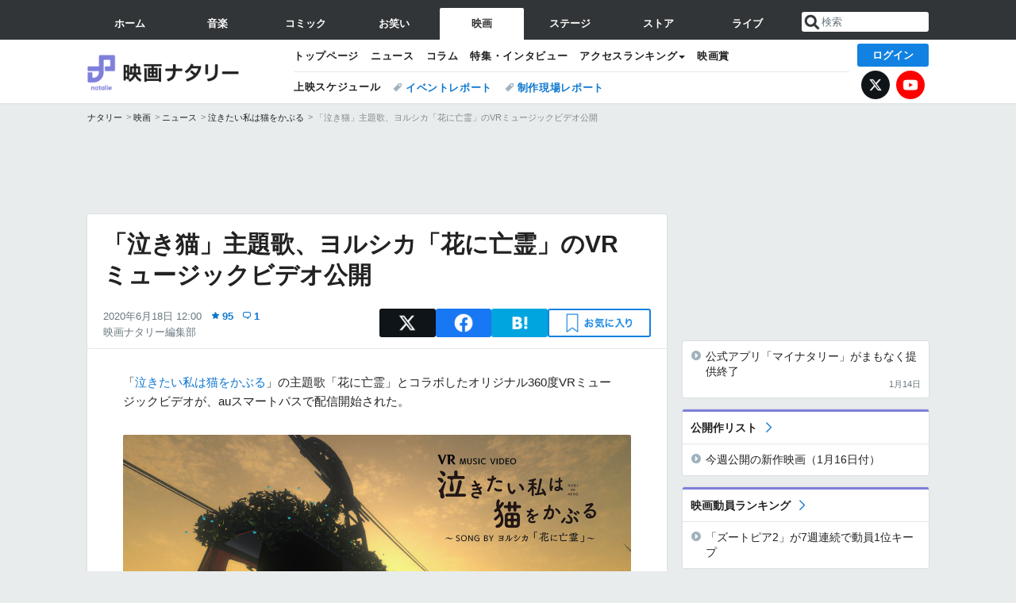

--- FILE ---
content_type: text/html; charset=UTF-8
request_url: https://natalie.mu/eiga/news/383760
body_size: 28568
content:
<!DOCTYPE html>
<html lang="ja">
<head prefix="og: http://ogp.me/ns# fb: http://ogp.me/ns/fb# website: http://ogp.me/ns/website#">
    <link rel="preload" as="style" href="https://ogre.natalie.mu/build/assets/vue-DT3hGyI8.css">
<link rel="modulepreload" href="https://ogre.natalie.mu/build/assets/app-D8IiyF0U.js">
<link rel="modulepreload" href="https://ogre.natalie.mu/build/assets/auth-NXUcgq7P.js">
<link rel="modulepreload" href="https://ogre.natalie.mu/build/assets/follow-button-DdEI0M_M.js">
<link rel="modulepreload" href="https://ogre.natalie.mu/build/assets/globalEntry-aRVymWwG.js">
<link rel="stylesheet" href="https://ogre.natalie.mu/build/assets/vue-DT3hGyI8.css">
<script type="module" src="https://ogre.natalie.mu/build/assets/app-D8IiyF0U.js"></script>
<script type="module" src="https://ogre.natalie.mu/build/assets/globalEntry-aRVymWwG.js"></script>    <title>「泣き猫」主題歌、ヨルシカ「花に亡霊」のVRミュージックビデオ公開 - 映画ナタリー</title>
    <meta charset="UTF-8">
    <meta name="author" content="Natasha, Inc.">
    <meta name="viewport" content="width=1060, user-scalable=yes" />
    <meta name="description" content="「泣きたい私は猫をかぶる」の主題歌「花に亡霊」とコラボしたオリジナル360度VRミュージックビデオが、auスマートパスで配信開始された。">
        <meta name="robots" content="max-image-preview:large">

                <script>
            window.googletag = window.googletag || {cmd: []};
            var google_interstitial_slot;
            googletag.cmd.push(function() {
                google_interstitial_slot = googletag.defineOutOfPageSlot(
                    "/4581080/pc_eiga_interstitial", googletag.enums.OutOfPageFormat.INTERSTITIAL);
                if (google_interstitial_slot) {
                    google_interstitial_slot.addService(googletag.pubads());
                }
                googletag.pubads().enableSingleRequest();
                googletag.enableServices();
                googletag.display(google_interstitial_slot);
            });
        </script>
    
<script src="https://flux-cdn.com/client/natasha/natalie.min.js" async></script>
<script type="text/javascript">
    window.pbjs = window.pbjs || {que: []};
</script>

<script src="https://securepubads.g.doubleclick.net/tag/js/gpt.js" async></script>
<script type="text/javascript">
    window.googletag = window.googletag || {cmd: []};
</script>

<script type="text/javascript">
    window.fluxtag = {
        readyBids: {
            prebid: false,
            amazon: false,
            google: false
        },
        failSafeTimeout: 3e3,
        isFn: function isFn(object) {
            var _t = 'Function';
            var toString = Object.prototype.toString;
            return toString.call(object) === '[object ' + _t + ']';
        },
        launchAdServer: function() {
            if (!fluxtag.readyBids.prebid || !fluxtag.readyBids.amazon) {
                return;
            }
            fluxtag.requestAdServer();
        },
        requestAdServer: function() {
            if (!fluxtag.readyBids.google) {
                fluxtag.readyBids.google = true;
                googletag.cmd.push(function () {
                    if (!!(pbjs.setTargetingForGPTAsync) && fluxtag.isFn(pbjs.setTargetingForGPTAsync)) {
                        pbjs.que.push(function () {
                            pbjs.setTargetingForGPTAsync();
                        });
                    }
                    googletag.pubads().refresh(fluxPbSlots);
                });
            }
        }
    };
</script>

<script type="text/javascript">
    setTimeout(function() {
        fluxtag.requestAdServer();
    }, fluxtag.failSafeTimeout);
</script>


<script>
    !function(a9,a,p,s,t,A,g){if(a[a9])return;function q(c,r){a[a9]._Q.push([c,r])}a[a9]={init:function(){q("i",arguments)},fetchBids:function(){q("f",arguments)},setDisplayBids:function(){},targetingKeys:function(){return[]},_Q:[]};A=p.createElement(s);A.async=!0;A.src=t;g=p.getElementsByTagName(s)[0];g.parentNode.insertBefore(A,g)}("apstag",window,document,"script","//c.amazon-adsystem.com/aax2/apstag.js");
    apstag.init({
        pubID: '3673',
        adServer: 'googletag'
    });
    apstag.fetchBids({
        slots: [
                                            {
                slotID: 'div-gpt-ad-5000000000001-0',
                slotName: '/4581080/pc_eiga_billboard',
                sizes: [[1,1],[970,250]]            },
                            {
                slotID: 'div-gpt-ad-5000000000004-0',
                slotName: '/4581080/pc_eiga_super_top',
                sizes: [728,90]            },
                                        {
                    slotID: 'div-gpt-ad-5000000000010-0',
                    slotName: '/4581080/pc_eiga_w_rectangle_1',
                    sizes: [[300,250],[1,1]]                },
                        {
                    slotID: 'div-gpt-ad-5000000000011-0',
                    slotName: '/4581080/pc_eiga_w_rectangle_2',
                    sizes: [300,250]                },
                        {
                    slotID: 'div-gpt-ad-5000000000007-0',
                    slotName: '/4581080/pc_eiga_rectangle_top',
                    sizes: [[300,250],[1,1]]                },
                        {
                    slotID: 'div-gpt-ad-5000000000009-0',
                    slotName: '/4581080/pc_eiga_rectangle_bottom',
                    sizes: [[300,600],[300,250]]                },
                        {
                    slotID: 'div-gpt-ad-5000000000008-0',
                    slotName: '/4581080/pc_eiga_rectangle_middle',
                    sizes: [300,250]                },
                ],
        timeout: 2e3
    }, function(bids) {
        googletag.cmd.push(function(){
            apstag.setDisplayBids();
            fluxtag.readyBids.amazon = true;
            fluxtag.launchAdServer();
        });
    });
</script>

<script type="text/javascript">
    var fluxPbSlots = [];
    var fluxNonPbSlots = [];

    googletag.cmd.push(function() {
                        
                        fluxPbSlots.push(googletag.defineSlot('/4581080/pc_eiga_billboard', [[1,1],[970,250]], 'div-gpt-ad-5000000000001-0').addService(googletag.pubads()).setCollapseEmptyDiv(true, true));
        
                
        fluxPbSlots.push(googletag.defineSlot('/4581080/pc_eiga_super_top', [728,90], 'div-gpt-ad-5000000000004-0').addService(googletag.pubads()));

                                    fluxPbSlots.push(googletag.defineSlot('/4581080/pc_eiga_w_rectangle_1', [[300,250],[1,1]], 'div-gpt-ad-5000000000010-0').addService(googletag.pubads()));
                                fluxPbSlots.push(googletag.defineSlot('/4581080/pc_eiga_w_rectangle_2', [300,250], 'div-gpt-ad-5000000000011-0').addService(googletag.pubads()));
                                fluxPbSlots.push(googletag.defineSlot('/4581080/pc_eiga_rectangle_top', [[300,250],[1,1]], 'div-gpt-ad-5000000000007-0').addService(googletag.pubads()));
                                fluxPbSlots.push(googletag.defineSlot('/4581080/pc_eiga_rectangle_bottom', [[300,600],[300,250]], 'div-gpt-ad-5000000000009-0').addService(googletag.pubads()));
                                fluxPbSlots.push(googletag.defineSlot('/4581080/pc_eiga_rectangle_middle', [300,250], 'div-gpt-ad-5000000000008-0').addService(googletag.pubads()));
            
                googletag.pubads()
            .setTargeting('genre', 'eiga')
            .setTargeting('content', 'news')
            .setTargeting('action', 'show')
            .setTargeting('article_tag', 'null')
            .setTargeting('path', location.pathname);

                googletag.pubads().enableSingleRequest();
        googletag.pubads().disableInitialLoad();
        googletag.enableServices();

                googletag.pubads().refresh(fluxNonPbSlots);

                if (!!(window.pbFlux) && !!(window.pbFlux.prebidBidder) && fluxtag.isFn(window.pbFlux.prebidBidder)) {
            pbjs.que.push(function () {
                window.pbFlux.prebidBidder();
            });
        } else {
            fluxtag.readyBids.prebid = true;
            fluxtag.launchAdServer();
        }
    });
</script>

<script data-sdk="l/1.1.10" data-cfasync="false" nowprocket src="https://html-load.com/loader.min.js" charset="UTF-8"></script>
<script nowprocket>(function(){function t(o,e){const r=n();return(t=function(t,n){return r[t-=323]})(o,e)}function n(){const t=["getComputedStyle","href","2344xFsGae","map","loader_light","from","92hXTSnb","now","https://error-report.com/report","message","append","write","height","8647fqHSGa","Failed to load script: ","none","hostname","VGhlcmUgd2FzIGEgcHJvYmxlbSBsb2FkaW5nIHRoZSBwYWdlLiBQbGVhc2UgY2xpY2sgT0sgdG8gbGVhcm4gbW9yZS4=","width","https://","documentElement",'script[src*="//',"setAttribute","2605120AmJlZp","width: 100vw; height: 100vh; z-index: 2147483647; position: fixed; left: 0; top: 0;","Cannot find currentScript","textContent","&url=","forEach","508enLTiO","currentScript","contains","script","POST","/loader.min.js","toString","searchParams","2043206tymBJE","appendChild","&domain=","src","style","rtt","data","link,style","&error=","outerHTML","check","https://report.error-report.com/modal?eventId=&error=","setItem","1982511LJYqjt","Fallback Failed","getBoundingClientRect","7tdulod","Script not found","remove","close-error-report","235pARUfW","split","1136760nbapQj","charCodeAt","name","display","concat","_fa_","type","url","querySelectorAll","recovery","removeEventListener",'/loader.min.js"]',"host","as_","attributes","onLine","https://report.error-report.com/modal?eventId=&error=Vml0YWwgQVBJIGJsb2NrZWQ%3D&domain=","connection","createElement","loader-check","text","https://report.error-report.com/modal?eventId=","length","querySelector","localStorage","value","location","as_index","last_bfa_at","2601FMWpPW","btoa","addEventListener","error","as_modal_loaded","iframe","reload","title"];return(n=function(){return t})()}(function(){const o=t,e=n();for(;;)try{if(332235===parseInt(o(342))/1*(parseInt(o(335))/2)+parseInt(o(379))/3+-parseInt(o(358))/4*(parseInt(o(386))/5)+parseInt(o(388))/6*(-parseInt(o(382))/7)+-parseInt(o(331))/8*(parseInt(o(417))/9)+-parseInt(o(352))/10+-parseInt(o(366))/11)break;e.push(e.shift())}catch(t){e.push(e.shift())}})(),(()=>{"use strict";const n=t,o=n=>{const o=t;let e=0;for(let t=0,r=n[o(410)];t<r;t++)e=(e<<5)-e+n[o(389)](t),e|=0;return e},e=class{static[n(376)](){const t=n;var e,r;let c=arguments[t(410)]>0&&void 0!==arguments[0]?arguments[0]:t(397),a=!(arguments[t(410)]>1&&void 0!==arguments[1])||arguments[1];const i=Date[t(336)](),s=i-i%864e5,d=s-864e5,l=s+864e5,u=t(401)+o(c+"_"+s),w=t(401)+o(c+"_"+d),p=t(401)+o(c+"_"+l);return u!==w&&u!==p&&w!==p&&!(null!==(e=null!==(r=window[u])&&void 0!==r?r:window[w])&&void 0!==e?e:window[p])&&(a&&(window[u]=!0,window[w]=!0,window[p]=!0),!0)}};function r(o,e){const r=n;try{window[r(412)][r(378)](window[r(414)][r(400)]+r(393)+btoa(r(416)),Date[r(336)]()[r(364)]())}catch(t){}try{!async function(n,o){const e=r;try{if(await async function(){const n=t;try{if(await async function(){const n=t;if(!navigator[n(403)])return!0;try{await fetch(location[n(330)])}catch(t){return!0}return!1}())return!0;try{if(navigator[n(405)][n(371)]>1e3)return!0}catch(t){}return!1}catch(t){return!1}}())return;const r=await async function(n){const o=t;try{const t=new URL(o(337));t[o(365)][o(339)](o(394),o(333)),t[o(365)][o(339)](o(328),""),t[o(365)][o(339)](o(338),n),t[o(365)][o(339)](o(395),location[o(330)]);const e=await fetch(t[o(330)],{method:o(362)});return await e[o(408)]()}catch(t){return o(324)}}(n);document[e(396)](e(373))[e(357)]((t=>{const n=e;t[n(384)](),t[n(355)]=""}));let a=!1;window[e(323)](e(338),(t=>{const n=e;n(325)===t[n(372)]&&(a=!0)}));const i=document[e(406)](e(326));i[e(369)]=e(409)[e(392)](r,e(374))[e(392)](btoa(n),e(368))[e(392)](o,e(356))[e(392)](btoa(location[e(330)])),i[e(351)](e(370),e(353)),document[e(349)][e(367)](i);const s=t=>{const n=e;n(385)===t[n(372)]&&(i[n(384)](),window[n(398)](n(338),s))};window[e(323)](e(338),s);const d=()=>{const t=e,n=i[t(381)]();return t(344)!==window[t(329)](i)[t(391)]&&0!==n[t(347)]&&0!==n[t(341)]};let l=!1;const u=setInterval((()=>{if(!document[e(360)](i))return clearInterval(u);d()||l||(clearInterval(u),l=!0,c(n,o))}),1e3);setTimeout((()=>{a||l||(l=!0,c(n,o))}),3e3)}catch(t){c(n,o)}}(o,e)}catch(t){c(o,e)}}function c(t,o){const e=n;try{const n=atob(e(346));confirm(n)?location[e(330)]=e(377)[e(392)](btoa(t),e(368))[e(392)](o,e(356))[e(392)](btoa(location[e(330)])):location[e(327)]()}catch(t){location[e(330)]=e(404)[e(392)](o)}}(()=>{const t=n,o=n=>t(343)[t(392)](n);let c="";try{var a,i;null===(a=document[t(359)])||void 0===a||a[t(384)]();const n=null!==(i=function(){const n=t,o=n(415)+window[n(418)](window[n(414)][n(345)]);return window[o]}())&&void 0!==i?i:0;if(!e[t(376)](t(407),!1))return;const s="html-load.com,fb.html-load.com,content-loader.com,fb.content-loader.com"[t(387)](",");c=s[0];const d=document[t(411)](t(350)[t(392)](s[n],t(399)));if(!d)throw new Error(t(383));const l=Array[t(334)](d[t(402)])[t(332)]((n=>({name:n[t(390)],value:n[t(413)]})));if(n+1<s[t(410)])return function(n,o){const e=t,r=e(415)+window[e(418)](window[e(414)][e(345)]);window[r]=o}(0,n+1),void function(n,o){const e=t;var r;const c=document[e(406)](e(361));o[e(357)]((t=>{const n=e;let{name:o,value:r}=t;return c[n(351)](o,r)})),c[e(351)](e(369),e(348)[e(392)](n,e(363))),document[e(340)](c[e(375)]);const a=null===(r=document[e(359)])||void 0===r?void 0:r[e(375)];if(!a)throw new Error(e(354));document[e(340)](a)}(s[n+1],l);r(o(t(380)),c)}catch(n){try{n=n[t(364)]()}catch(t){}r(o(n),c)}})()})();})();</script>

<script>
    window.gnshbrequest = window.gnshbrequest || {cmd:[]};
    window.gnshbrequest.cmd.push(function(){
        window.gnshbrequest.forceInternalRequest();
    });
</script>
<script async src="https://securepubads.g.doubleclick.net/tag/js/gpt.js"></script>
<script async src="https://cpt.geniee.jp/hb/v1/155656/1636/wrapper.min.js"></script>
    
                        <script>
            window.dataLayer = window.dataLayer || [];
            dataLayer.push({"genre":"eiga","controller":"news","action":"show","published_date":"2020-06-18"});
        </script>
        <script>(function(w,d,s,l,i){w[l]=w[l]||[];w[l].push({'gtm.start':new Date().getTime(),event:'gtm.js'});var f=d.getElementsByTagName(s)[0], j=d.createElement(s),dl=l!='dataLayer'?'&l='+l:'';j.async=true;j.src= 'https://www.googletagmanager.com/gtm.js?id='+i+dl;f.parentNode.insertBefore(j,f);})(window,document,'script','dataLayer','GTM-KQ3F3HP');</script>
    
            <link rel="canonical" href="https://natalie.mu/eiga/news/383760">
                    <meta name="news_keywords" content="ヨルシカ,泣きたい私は猫をかぶる,花に亡霊,志田未来">
            
    <link rel="stylesheet" href="https://natalie.mu/asset/common/polar/desktop/css/eiga-v1768809958.css" />

    <link rel="shortcut icon" href="https://ogre.natalie.mu/asset/natalie/common/polar/desktop/image/eiga/favicon.ico" />
    <link rel="apple-touch-icon" href="https://ogre.natalie.mu/asset/natalie/common/polar/desktop/image/eiga/apple-touch-icon.png" />

        
        
        
            <link rel="modulepreload" href="https://ogre.natalie.mu/build/assets/my-DwcppuI9.js">
<link rel="modulepreload" href="https://ogre.natalie.mu/build/assets/notyf.min-Cwod4UaU.js">
<script type="module" src="https://ogre.natalie.mu/build/assets/my-DwcppuI9.js"></script>
<script type="module" src="https://ogre.natalie.mu/build/assets/notyf.min-Cwod4UaU.js"></script><link rel="stylesheet" href="https://natalie.mu/asset/common/polar/desktop/css/my-v1768809958.css" />

        <meta property="og:site_name" content="映画ナタリー" />
    <meta property="og:title" content="「泣き猫」主題歌、ヨルシカ「花に亡霊」のVRミュージックビデオ公開 - 映画ナタリー" />
    <meta property="og:type" content="article" />
    <meta property="og:url" content="https://natalie.mu/eiga/news/383760" />
    <meta property="og:description" content="「泣きたい私は猫をかぶる」の主題歌「花に亡霊」とコラボしたオリジナル360度VRミュージックビデオが、auスマートパスで配信開始された。">
    <meta property="og:image" content="https://ogre.natalie.mu/media/news/eiga/2020/0618/nakineko_VR_202006_01.jpg?impolicy=twitter_card_face_crop" />
    <meta property="og:image:type" content="image/jpeg" />
    <meta property="og:image:width" content="1200" />
    <meta property="og:image:height" content="630" />
    <meta property="fb:app_id" content="242059559172717" />
    <meta name="twitter:card" content="summary_large_image" />
    <meta name="twitter:creator" content="@eiga_natalie" />
    <meta name="twitter:site" content="@eiga_natalie" />
    <meta name="twitter:title" content="「泣き猫」主題歌、ヨルシカ「花に亡霊」のVRミュージックビデオ公開 - 映画ナタリー" />
    <meta name="twitter:description" content="「泣きたい私は猫をかぶる」の主題歌「花に亡霊」とコラボしたオリジナル360度VRミュージックビデオが、auスマートパスで配信開始された。" />
    <meta name="twitter:url" content="https://natalie.mu/eiga/news/383760" />
    <meta name="twitter:image" content="https://ogre.natalie.mu/media/news/eiga/2020/0618/nakineko_VR_202006_01.jpg?impolicy=twitter_card_face_crop" />

            <meta property="og:title:short" content="ヨルシカによる「泣き猫」主題歌のVRビデオ公開" />
    
                    <script type="text/javascript">
            window._taboola = window._taboola || [];
            _taboola.push({article:'auto'});
            !function (e, f, u, i) {
                if (!document.getElementById(i)){
                    e.async = 1;
                    e.src = u;
                    e.id = i;
                    f.parentNode.insertBefore(e, f);
                }
            }(document.createElement('script'),
                document.getElementsByTagName('script')[0],
                '//cdn.taboola.com/libtrc/natashainc-network/loader.js',
                'tb_loader_script');
            if(window.performance && typeof window.performance.mark == 'function')
            {window.performance.mark('tbl_ic');}
        </script>
    </head>
<body id="page-top">

<noscript><iframe src="https://www.googletagmanager.com/ns.html?id=GTM-KQ3F3HP" height="0" width="0" style="display:none;visibility:hidden"></iframe></noscript>
<noscript><span class="error-text">「ナタリー」のサービスを快適に利用するために、JavaScript を ON にしてください</span></noscript>

    <script>
        (function () {
            function getCookie(name) {
                return document.cookie
                    .split('; ')
                    .find(row => row.startsWith(name + '='))
                    ?.split('=')[1] ?? null;
            }

            const staffConfig = getCookie('staff_config');
            const isStaff = Boolean(staffConfig);

            window.natalie = window.natalie || {};
            window.natalie.isStaff = () => isStaff;
        })();
    </script>

        

        <div class="ca_profitx_ad_container ca_profitx_mediaid_5238 ca_profitx_pageid_37782" id="profitx-interstitial-external">
        <div class="ca_profitx_ad" data-ca-profitx-ad data-ca-profitx-tagid="45839" data-ca-profitx-spotid="pfxad_45839" data-ca-profitx-pageid="37782"></div>
        <div class="ca_profitx_ad" data-ca-profitx-ad data-ca-profitx-tagid="45840" data-ca-profitx-spotid="pfxad_45840" data-ca-profitx-pageid="37782"></div>
    </div>

<script>
    (function() {
        const isStaff = window.natalie?.isStaff?.() === true;
        const containers = [
            { id: 'profitx-interstitial', pageId: '36802' },
            { id: 'profitx-interstitial-external', pageId: '37782' },
        ];

        if (isStaff) {
            return;
        }

        containers.forEach(({ id, pageId }) => {
            const container = document.getElementById(id);
            if (!container) {
                return;
            }

            const script = document.createElement('script');
            script.src = 'https://cdn.caprofitx.com/media/5238/pfx.js';
            script.async = true;
            script.type = 'text/javascript';
            script.charset = 'utf-8';
            script.setAttribute('data-ca-profitx-pageid', pageId);
            script.setAttribute('data-ca-profitx-js', '');
            container.appendChild(script);
        });
    })();
</script>



                <div id="im-7bd2f7447ca7482c9f8989b9dead48d7"></div>
        <script>
            (function() {
                const isStaff = window.natalie?.isStaff?.() === true;
                if (isStaff) {
                    return;
                }

                const container = document.getElementById('im-7bd2f7447ca7482c9f8989b9dead48d7');
                if (!container) {
                    return;
                }

                const script = document.createElement('script');
                script.src = 'https://ogre.natalie.mu/asset/natalie/common/polar/desktop/js/ad/imobile_interstitial.js?v=1768809958';
                script.async = true;
                container.appendChild(script);
            })();
        </script>
    
        

                <div class="NA_ad_large">
            <!-- AD:pc_eiga_billboard -->
<div class="NA_ad" align="center">
    <div id="div-gpt-ad-5000000000001-0" style="line-height: 0;">
        <script type="text/javascript">
            googletag.cmd.push(function() { googletag.display("div-gpt-ad-5000000000001-0"); });
        </script>
    </div>
</div>
        </div>
    
                    
<nav class="NA_globalnav_wrapper">
    <div class="NA_globalnav">
        <ul class="NA_globalnav_tab" role="navigation">
            <li class="NA_globalnav_tab_01"><a href="https://natalie.mu" data-google-interstitial="false" data-gtm-click="グローバルナビ"><span class="NA_globalnav_tab_label">ホーム</span></a></li>
                                                        <li class="NA_globalnav_tab_02"><a href="https://natalie.mu/music" data-google-interstitial="false" data-gtm-click="グローバルナビ"><span class="NA_globalnav_tab_label">音楽</span></a></li>
                <li class="NA_globalnav_tab_03"><a href="https://natalie.mu/comic" data-google-interstitial="false" data-gtm-click="グローバルナビ"><span class="NA_globalnav_tab_label">コミック</span></a></li>
                <li class="NA_globalnav_tab_04"><a href="https://natalie.mu/owarai" data-google-interstitial="false" data-gtm-click="グローバルナビ"><span class="NA_globalnav_tab_label">お笑い</span></a></li>
                <li class="NA_globalnav_tab_05 NA_current"><a href="https://natalie.mu/eiga" data-google-interstitial="false" data-gtm-click="グローバルナビ"><span class="NA_globalnav_tab_label">映画</span></a></li>
                <li class="NA_globalnav_tab_06"><a href="https://natalie.mu/stage" data-google-interstitial="false" data-gtm-click="グローバルナビ"><span class="NA_globalnav_tab_label">ステージ</span></a></li>
                        <li class="NA_globalnav_tab_07"><a href="https://store.natalie.mu" target="_blank" data-google-interstitial="false" data-gtm-click="global_navi"><span class="NA_globalnav_tab_label">ストア</span></a></li>
            <li class="NA_globalnav_tab_08"><a href="https://live.natalie.mu" target="_blank" data-google-interstitial="false" data-gtm-click="global_navi"><span class="NA_globalnav_tab_label">ライブ</span></a></li>
        </ul>
        <div class="NA_search">
            <form name="search" method="get" action="/search">
                <button class="NA_search_btn" type="submit">送信</button>
                <input name="query" id="NA_search_input" class="NA_search_input" type="search" placeholder="検索" maxlength="64" value="" required>
                                    <input type="hidden" name="g" value="eiga">
                                <ul id="NA_search_suggest" style="display:none;"></ul>
            </form>
        </div>
    </div>
</nav>

<div class="NA_container" id="app">
    <div id="app-header-login" class="NA_layout_header">
                        <header class="NA_header NA_header-userfunc-enable">
        <div class="NA_localnav">
            <div class="NA_localnav_logo" role="banner">
                                    <a href="https://natalie.mu/eiga" data-google-interstitial="false">映画ナタリー</a>
                            </div>
            <desktop-header-login-button
                :current-path="'/eiga/news/383760'" />
            </desktop-header-login-button>
            <div class="NA_localnav_banner">
                                    <ul class="NA_localnav_menu">
        <li><a href="https://natalie.mu/eiga" data-google-interstitial="false" data-gtm-click="ローカルナビ">トップページ</a></li>
        <li><a href="https://natalie.mu/eiga/news" data-google-interstitial="false" data-gtm-click="ローカルナビ">ニュース</a></li>
        <li><a href="https://natalie.mu/eiga/column" data-google-interstitial="false" data-gtm-click="ローカルナビ">コラム</a></li>
        <li><a href="https://natalie.mu/eiga/pp" data-google-interstitial="false" data-gtm-click="ローカルナビ">特集・インタビュー</a></li>
                                <li class="NA_localnav_menu_dropdown">
            <a>アクセスランキング</a>
            <ul class="NA_localnav_menu_dropdown_list">
                <li><a href="https://natalie.mu/eiga/news/list/order_by/views" data-google-interstitial="false" data-gtm-click="ローカルナビ">記事アクセスランキング</a></li>
                <li><a href="https://natalie.mu/eiga/gallery/hot" data-google-interstitial="false" data-gtm-click="ローカルナビ">画像アクセスランキング</a></li>
                                <li><a href="https://natalie.mu/eiga/artist" data-google-interstitial="false" data-gtm-click="ローカルナビ">話題の俳優・映画監督</a></li>
                                                    <li><a href="https://natalie.mu/eiga/film" data-google-interstitial="false" data-gtm-click="ローカルナビ">話題の映画</a></li>
                    <li><a href="https://natalie.mu/eiga/drama" data-google-interstitial="false" data-gtm-click="ローカルナビ">話題のドラマ</a></li>
                                                <li><a href="https://natalie.mu/eiga/gallery/hot/media" data-google-interstitial="false" data-gtm-click="ローカルナビ">話題の動画</a></li>
            </ul>
        </li>
        <li><a href="https://natalie.mu/eiga/award" data-google-interstitial="false" data-gtm-click="ローカルナビ">映画賞</a></li>            </ul>
            <ul class="NA_localnav_tag">
                            <li class="NA_localnav_go"><a href="https://natalie.mu/eiga/go" data-google-interstitial="false" data-gtm-click="ローカルナビ">上映スケジュール</a></li>
                                                    <li><a href="https://natalie.mu/eiga/tag/406" data-google-interstitial="false" data-gtm-click="ローカルナビ_タグ">イベントレポート</a></li>
                            <li><a href="https://natalie.mu/eiga/tag/480" data-google-interstitial="false" data-gtm-click="ローカルナビ_タグ">制作現場レポート</a></li>
                    </ul>
        <ul class="NA_localnav_account">
        <li class="NA_localnav_account_x"><a href="https://twitter.com/eiga_natalie" target="_blank" data-google-interstitial="false" data-gtm-click="local_navi_x">X</a></li>
        <li class="NA_localnav_account_yt"><a href="https://www.youtube.com/@eiga.natalie.original" target="_blank" data-google-interstitial="false" data-gtm-click="local_navi_youtube">YouTube</a></li>
    </ul>
                            </div>
        </div>
    </header>

                        
            <section>
        <ul class="NA_breadcrumb" role="navigation">
                                                <li><a href="https://natalie.mu" data-gtm-click="パンくず">ナタリー</a></li>
                                                                <li><a href="https://natalie.mu/eiga" data-gtm-click="パンくず">映画</a></li>
                                                                <li><a href="https://natalie.mu/eiga/news" data-gtm-click="パンくず">ニュース</a></li>
                                                                <li><a href="https://natalie.mu/eiga/film/184398" data-gtm-click="パンくず">泣きたい私は猫をかぶる</a></li>
                                                                <li>「泣き猫」主題歌、ヨルシカ「花に亡霊」のVRミュージックビデオ公開</li>
                                    </ul>
    </section>
    
            </div>
        <div class="NA_layout_2col">
        <div class="NA_layout_2col_left">
            <main role="main">
                                <!-- AD:pc_eiga_super_top -->
    <div class="NA_ad NA_ad-728x90" align="center">
        <div id="div-gpt-ad-5000000000004-0">
            <script type="text/javascript">
                googletag.cmd.push(function() { googletag.display("div-gpt-ad-5000000000004-0"); });
            </script>
        </div>
    </div>

                <article class="NA_article">
                    <div class="NA_article_header">
                        <h1 class="NA_article_title">「泣き猫」主題歌、ヨルシカ「花に亡霊」のVRミュージックビデオ公開</h1>
                        <p class="NA_article_data">
                            <span class="NA_article_date">2020年6月18日 12:00</span>
                            <span class="NA_article_score"><label for="score_popup" class="NA_popup_open">95</label></span>                            <span class="NA_article_score-comment"><a href="https://natalie.mu/eiga/news/383760/comment">1</a></span>                            <span class="NA_article_author"><a href="https://natalie.mu/eiga/author/74">映画ナタリー編集部</a></span>                        </p>

                                                                            <div class="NA_popup_wrap">
    <input id="score_popup" type="checkbox">
    <div class="NA_popup_overlay">
        <label for="score_popup" class="NA_popup_trigger"></label>
        <div class="NA_popup_content">
            <label for="score_popup" class="NA_popup_close">×</label>
            <p class="NA_popup_total">95</p>
            <p class="NA_popup_describe">この記事に関するナタリー公式アカウントの投稿が、SNS上でシェア / いいねされた数の合計です。</p>
            <ul class="NA_popup_detail">
                <li class="NA_popup_x"><span class="NA_popup_x_rt">10</span> <span class="NA_popup_x_fav">34</span></li>
                <li class="NA_popup_fb">51 シェア</li>
            </ul>
                            <div class="NA_popup_link">
                    <a href="https://natalie.mu/eiga/news/383760/comment">記事へのコメント<small>（1件）</small></a>
                </div>
                    </div>
    </div>
</div>
                        
                                                                            <div data-cmp="app-user-favorite" class="NA_share">
    <ul class="NA_share_list">
        <!-- X -->
        <li class="NA_share_list_x">
            <a href="https://twitter.com/intent/tweet?url=https%3A%2F%2Fnatalie.mu%2Feiga%2Fnews%2F383760&text=%E3%80%8C%E6%B3%A3%E3%81%8D%E7%8C%AB%E3%80%8D%E4%B8%BB%E9%A1%8C%E6%AD%8C%E3%80%81%E3%83%A8%E3%83%AB%E3%82%B7%E3%82%AB%E3%80%8C%E8%8A%B1%E3%81%AB%E4%BA%A1%E9%9C%8A%E3%80%8D%E3%81%AEVR%E3%83%9F%E3%83%A5%E3%83%BC%E3%82%B8%E3%83%83%E3%82%AF%E3%83%93%E3%83%87%E3%82%AA%E5%85%AC%E9%96%8B"
                target="_blank"
                class="GAE_tweetBtnTop"
                rel="nofollow"
                data-gtm-click="top_share"
            >
                X
            </a>
        </li>
        <!-- Facebook -->
        <li class="NA_share_list_fb">
            <a href="http://www.facebook.com/sharer/sharer.php?u=https%3A%2F%2Fnatalie.mu%2Feiga%2Fnews%2F383760&t=%E3%80%8C%E6%B3%A3%E3%81%8D%E7%8C%AB%E3%80%8D%E4%B8%BB%E9%A1%8C%E6%AD%8C%E3%80%81%E3%83%A8%E3%83%AB%E3%82%B7%E3%82%AB%E3%80%8C%E8%8A%B1%E3%81%AB%E4%BA%A1%E9%9C%8A%E3%80%8D%E3%81%AEVR%E3%83%9F%E3%83%A5%E3%83%BC%E3%82%B8%E3%83%83%E3%82%AF%E3%83%93%E3%83%87%E3%82%AA%E5%85%AC%E9%96%8B"
                target="_blank"
                class="GAE_fbShareBtnTop"
                rel="nofollow"
                data-gtm-click="top_share"
            >
                Facebook
            </a>
        </li>
        <!-- はてなブックマーク -->
        <li class="NA_share_list_hb">
            <a href="http://b.hatena.ne.jp/entry/https%3A%2F%2Fnatalie.mu%2Feiga%2Fnews%2F383760"
                class="GAE_hatenaBookmarkBtnTop"
                onclick="window.open((this.href), 'HatenaWindow', 'width=900, height=470, menubar=no, toolbar=no, scrollbars=yes'); return false;"
                rel="nofollow"
                data-gtm-click="top_share"
            >
                はてなブックマーク
            </a>
        </li>
        <!-- ナタリーお気に入り -->
        <desktop-user-favorite
            :entity-id="383760"
            type="news"
            position="article_top_fav"
        />
    </ul>
</div>
                        
                    </div>
                    <div class="NA_article_body">
                                                
                                                                            <p>「<wbr><a href="https://natalie.mu/eiga/film/184398" data-gtm-click="記事_セクション_本文_映画">泣きたい私は猫をかぶる</a>」の主題歌「花に亡霊」とコラボしたオリジナル360度VRミュージックビデオが、auスマートパスで配信開始された。</p>
                        
                                                                                                                    <div class="NA_article_img">
                                    <a href="https://natalie.mu/eiga/gallery/news/383760/1392446">
                                        <div class="NA_article_img_thumb">
                                            <img src="https://ogre.natalie.mu/media/news/eiga/2020/0618/nakineko_VR_202006_01.jpg?imwidth=1280&amp;imdensity=1" width="1280" height="720" alt="「花に亡霊」360度VRミュージックビデオビジュアル">
                                        </div>
                                        <p class="NA_article_img_caption">「花に亡霊」360度VRミュージックビデオビジュアル</p>                                        <p class="NA_article_img_link">高画質で見る</p>
                                    </a>
                                </div>
                                <div class="NA_thumblist">
        <ul class="NA_thumblist_container">
                            <li>
                    <div class="NA_thumblist_item">
                                                    <a href="https://natalie.mu/eiga/gallery/news/383760/1370795"  title="「泣きたい私は猫をかぶる」キービジュアル" data-gtm-click="記事_セクション_メイン画像ギャラリー" data-gtm-text="「泣きたい私は猫をかぶる」キービジュアル">
    <img class="lazyload NA_thumblist_img" data-src="https://ogre.natalie.mu/media/news/eiga/2020/0430/nakineko_202004_01.jpg?impolicy=thumb_fit&amp;width=180&amp;height=180" alt="「泣きたい私は猫をかぶる」キービジュアル">
</a>
                                            </div>
                </li>
                            <li>
                    <div class="NA_thumblist_item">
                                                    <a href="https://natalie.mu/eiga/gallery/news/383760/1392447"  title="au PAY マーケット限定「泣きたい私は猫をかぶる」アイマスク" data-gtm-click="記事_セクション_メイン画像ギャラリー" data-gtm-text="au PAY マーケット限定「泣きたい私は猫をかぶる」アイマスク">
    <img class="lazyload NA_thumblist_img" data-src="https://ogre.natalie.mu/media/news/eiga/2020/0618/nakineko_au_202006_07.jpg?impolicy=thumb_fit&amp;width=180&amp;height=180" alt="au PAY マーケット限定「泣きたい私は猫をかぶる」アイマスク">
</a>
                                            </div>
                </li>
                            <li>
                    <div class="NA_thumblist_item">
                                                    <a href="https://natalie.mu/eiga/gallery/news/383760/1392448"  title="au PAY マーケット限定「泣きたい私は猫をかぶる」スマホリング" data-gtm-click="記事_セクション_メイン画像ギャラリー" data-gtm-text="au PAY マーケット限定「泣きたい私は猫をかぶる」スマホリング">
    <img class="lazyload NA_thumblist_img" data-src="https://ogre.natalie.mu/media/news/eiga/2020/0618/nakineko_au_202006_01.jpg?impolicy=thumb_fit&amp;width=180&amp;height=180" alt="au PAY マーケット限定「泣きたい私は猫をかぶる」スマホリング">
</a>
                                            </div>
                </li>
                            <li>
                    <div class="NA_thumblist_item">
                                                    <a href="https://natalie.mu/eiga/gallery/news/383760/1392449"  title="au PAY マーケット限定「泣きたい私は猫をかぶる」手帳型スマホケース" data-gtm-click="記事_セクション_メイン画像ギャラリー" data-gtm-text="au PAY マーケット限定「泣きたい私は猫をかぶる」手帳型スマホケース">
    <img class="lazyload NA_thumblist_img" data-src="https://ogre.natalie.mu/media/news/eiga/2020/0618/nakineko_au_202006_02.jpg?impolicy=thumb_fit&amp;width=180&amp;height=180" alt="au PAY マーケット限定「泣きたい私は猫をかぶる」手帳型スマホケース">
</a>
                                            </div>
                </li>
                            <li>
                    <div class="NA_thumblist_item">
                                                    <a href="https://natalie.mu/eiga/gallery/news/383760/1392450"  title="au PAY マーケット限定「泣きたい私は猫をかぶる」手帳型スマホケース" data-gtm-click="記事_セクション_メイン画像ギャラリー" data-gtm-text="au PAY マーケット限定「泣きたい私は猫をかぶる」手帳型スマホケース">
    <img class="lazyload NA_thumblist_img" data-src="https://ogre.natalie.mu/media/news/eiga/2020/0618/nakineko_au_202006_03.jpg?impolicy=thumb_fit&amp;width=180&amp;height=180" alt="au PAY マーケット限定「泣きたい私は猫をかぶる」手帳型スマホケース">
</a>
                                            </div>
                </li>
                            <li>
                    <div class="NA_thumblist_item">
                                                    <a href="https://natalie.mu/eiga/gallery/news/383760/1392451"  title="au PAY マーケット限定「泣きたい私は猫をかぶる」温感マグカップ" data-gtm-click="記事_セクション_メイン画像ギャラリー" data-gtm-text="au PAY マーケット限定「泣きたい私は猫をかぶる」温感マグカップ">
    <img class="lazyload NA_thumblist_img" data-src="https://ogre.natalie.mu/media/news/eiga/2020/0618/nakineko_au_202006_04.jpg?impolicy=thumb_fit&amp;width=180&amp;height=180" alt="au PAY マーケット限定「泣きたい私は猫をかぶる」温感マグカップ">
</a>
                                            </div>
                </li>
                            <li>
                    <div class="NA_thumblist_item">
                                                    <a href="https://natalie.mu/eiga/gallery/news/383760/1392452" title="+3" data-gtm-click="記事_セクション_メイン画像ギャラリー" data-gtm-text="+3">
                                <span class="NA_thumblist_more">+3</span>
                            </a>
                                            </div>
                </li>
                    </ul>
    </div>
                                                    
                                                <div class="NA_article_embed_img-right">
                    <a href="https://natalie.mu/eiga/gallery/news/383760/1370795" data-gtm-click="記事_セクション_本文_画像">
                    <div class="NA_article_img_thumb">
                <img
                    class="lazyload"
                    data-src="https://ogre.natalie.mu/media/news/eiga/2020/0430/nakineko_202004_01.jpg?imwidth=468&amp;imdensity=1"
                    width="650"
                    height="920"
                     alt="「泣きたい私は猫をかぶる」キービジュアル"                                     >
            </div>
                            <p class="NA_article_img_caption">「泣きたい私は猫をかぶる」キービジュアル <span class="NA_article_img_caption_link">［高画質で見る］</span></p>
                                </a>
            </div>

<p><wbr><a href="https://natalie.mu/eiga/artist/40325" data-gtm-click="記事_セクション_本文_アーティスト">志田未来</a>と<wbr><a href="https://natalie.mu/eiga/artist/85860" data-gtm-click="記事_セクション_本文_アーティスト">花江夏樹</a>がダブル主演を務めた本作は、スタジオコロリドの長編アニメ第2弾。クラスメイトから「ムゲ（無限大謎人間）」と呼ばれている中学2年生・笹木美代が、不思議なお面を被って猫に変身し、大好きな日之出賢人と交流するさまを描き出す。ムゲに志田、日之出に花江が声を当てた。</p><p>このたび配信されたのは、<wbr><a href="https://natalie.mu/eiga/artist/111173" data-gtm-click="記事_セクション_本文_アーティスト">ヨルシカ</a>の楽曲「花に亡霊」をBGMに、映画の世界を360度で体感できるVR映像。映画に登場するゴンドラに乗り込み、ムゲたちが通う中学校や猫の世界などを観ることができる。なお本映像は、VRゴーグルなしでも視聴可能だ。auスマートパスプレミアムで、8月31日の23時59分まで配信中。</p><p>さらにauスマートパス会員とうたパス会員向けに、映画特別版のヨルシカプレイリストも公開。志田と花江のボイスコメント入りで、主題歌「花に亡霊」や挿入歌「夜行」を含む全14曲が収録されている。</p><div class="NA_article_embed_img-right">
                    <a href="https://natalie.mu/eiga/gallery/news/383760/1392447" data-gtm-click="記事_セクション_本文_画像">
                    <div class="NA_article_img_thumb">
                <img
                    class="lazyload"
                    data-src="https://ogre.natalie.mu/media/news/eiga/2020/0618/nakineko_au_202006_07.jpg?imwidth=468&amp;imdensity=1"
                    width="1001"
                    height="1001"
                     alt="au PAY マーケット限定「泣きたい私は猫をかぶる」アイマスク"                                     >
            </div>
                            <p class="NA_article_img_caption">au PAY マーケット限定「泣きたい私は猫をかぶる」アイマスク <span class="NA_article_img_caption_link">［高画質で見る］</span></p>
                                </a>
            </div>

<p>そのほかau PAY マーケットでは、本作のオリジナルグッズを限定販売中。アイマスクや温感マグカップなどが、auスマートパスプレミアム会員向けに用意された。そしてauスマートパスでは、猫が活躍する映像作品や「猫好きさん必聴！猫好きプレイリスト」を紹介する「猫特集」も展開している。</p><p><wbr><a href="https://natalie.mu/eiga/artist/103055" data-gtm-click="記事_セクション_本文_アーティスト">岡田麿里</a>が脚本を手がけ、<wbr><a href="https://natalie.mu/eiga/artist/22757" data-gtm-click="記事_セクション_本文_アーティスト">佐藤順一</a>と<wbr><a href="https://natalie.mu/eiga/artist/115266" data-gtm-click="記事_セクション_本文_アーティスト">柴山智隆</a>が監督を担当した「泣きたい私は猫をかぶる」は、本日6月18日からNetflixで全世界独占配信中。</p>
                                                    
                        
                                                
                                                
                                                                            <div class="NA_article_tagad" data-genre="eiga" data-ids="111173+40325+85860" data-context="artist" data-app="mobile" data-domain="https://api.natalie.mu" style="display:none;"></div>
                            <script type="text/javascript" src="https://ogre.natalie.mu/asset/natalie/common/polar/desktop/js/widget/tagad.min.js?v=1768809958" async></script>
                                                
                                                                            <div class="NA_article_gallery" id="NA_parts_article_gallery">
        <p class="NA_article_gallery_title">この記事の画像（全10件）</p>
        <ul class="NA_imglist">
                            <li>
                    <a href="https://natalie.mu/eiga/gallery/news/383760/1392446"   title="「花に亡霊」360度VRミュージックビデオビジュアル" data-gtm-click="記事_セクション_一覧" data-gtm-text="「花に亡霊」360度VRミュージックビデオビジュアル">
    <img class="lazyload NA_imglist_thumb" data-src="https://ogre.natalie.mu/media/news/eiga/2020/0618/nakineko_VR_202006_01.jpg?impolicy=thumb_fit&amp;width=180&amp;height=180" alt="「花に亡霊」360度VRミュージックビデオビジュアル">
</a>
                </li>
                            <li>
                    <a href="https://natalie.mu/eiga/gallery/news/383760/1370795"   title="「泣きたい私は猫をかぶる」キービジュアル" data-gtm-click="記事_セクション_一覧" data-gtm-text="「泣きたい私は猫をかぶる」キービジュアル">
    <img class="lazyload NA_imglist_thumb" data-src="https://ogre.natalie.mu/media/news/eiga/2020/0430/nakineko_202004_01.jpg?impolicy=thumb_fit&amp;width=180&amp;height=180" alt="「泣きたい私は猫をかぶる」キービジュアル">
</a>
                </li>
                            <li>
                    <a href="https://natalie.mu/eiga/gallery/news/383760/1392447"   title="au PAY マーケット限定「泣きたい私は猫をかぶる」アイマスク" data-gtm-click="記事_セクション_一覧" data-gtm-text="au PAY マーケット限定「泣きたい私は猫をかぶる」アイマスク">
    <img class="lazyload NA_imglist_thumb" data-src="https://ogre.natalie.mu/media/news/eiga/2020/0618/nakineko_au_202006_07.jpg?impolicy=thumb_fit&amp;width=180&amp;height=180" alt="au PAY マーケット限定「泣きたい私は猫をかぶる」アイマスク">
</a>
                </li>
                            <li>
                    <a href="https://natalie.mu/eiga/gallery/news/383760/1392448"   title="au PAY マーケット限定「泣きたい私は猫をかぶる」スマホリング" data-gtm-click="記事_セクション_一覧" data-gtm-text="au PAY マーケット限定「泣きたい私は猫をかぶる」スマホリング">
    <img class="lazyload NA_imglist_thumb" data-src="https://ogre.natalie.mu/media/news/eiga/2020/0618/nakineko_au_202006_01.jpg?impolicy=thumb_fit&amp;width=180&amp;height=180" alt="au PAY マーケット限定「泣きたい私は猫をかぶる」スマホリング">
</a>
                </li>
                            <li>
                    <a href="https://natalie.mu/eiga/gallery/news/383760/1392449"   title="au PAY マーケット限定「泣きたい私は猫をかぶる」手帳型スマホケース" data-gtm-click="記事_セクション_一覧" data-gtm-text="au PAY マーケット限定「泣きたい私は猫をかぶる」手帳型スマホケース">
    <img class="lazyload NA_imglist_thumb" data-src="https://ogre.natalie.mu/media/news/eiga/2020/0618/nakineko_au_202006_02.jpg?impolicy=thumb_fit&amp;width=180&amp;height=180" alt="au PAY マーケット限定「泣きたい私は猫をかぶる」手帳型スマホケース">
</a>
                </li>
                            <li>
                    <a href="https://natalie.mu/eiga/gallery/news/383760/1392450"   title="au PAY マーケット限定「泣きたい私は猫をかぶる」手帳型スマホケース" data-gtm-click="記事_セクション_一覧" data-gtm-text="au PAY マーケット限定「泣きたい私は猫をかぶる」手帳型スマホケース">
    <img class="lazyload NA_imglist_thumb" data-src="https://ogre.natalie.mu/media/news/eiga/2020/0618/nakineko_au_202006_03.jpg?impolicy=thumb_fit&amp;width=180&amp;height=180" alt="au PAY マーケット限定「泣きたい私は猫をかぶる」手帳型スマホケース">
</a>
                </li>
                            <li>
                    <a href="https://natalie.mu/eiga/gallery/news/383760/1392451"   title="au PAY マーケット限定「泣きたい私は猫をかぶる」温感マグカップ" data-gtm-click="記事_セクション_一覧" data-gtm-text="au PAY マーケット限定「泣きたい私は猫をかぶる」温感マグカップ">
    <img class="lazyload NA_imglist_thumb" data-src="https://ogre.natalie.mu/media/news/eiga/2020/0618/nakineko_au_202006_04.jpg?impolicy=thumb_fit&amp;width=180&amp;height=180" alt="au PAY マーケット限定「泣きたい私は猫をかぶる」温感マグカップ">
</a>
                </li>
                            <li>
                    <a href="https://natalie.mu/eiga/gallery/news/383760/1392452"   title="au PAY マーケット限定「泣きたい私は猫をかぶる」フルカラーマグカップ" data-gtm-click="記事_セクション_一覧" data-gtm-text="au PAY マーケット限定「泣きたい私は猫をかぶる」フルカラーマグカップ">
    <img class="lazyload NA_imglist_thumb" data-src="https://ogre.natalie.mu/media/news/eiga/2020/0618/nakineko_au_202006_05.jpg?impolicy=thumb_fit&amp;width=180&amp;height=180" alt="au PAY マーケット限定「泣きたい私は猫をかぶる」フルカラーマグカップ">
</a>
                </li>
                            <li>
                    <a href="https://natalie.mu/eiga/gallery/news/383760/1392453"   title="au PAY マーケット限定「泣きたい私は猫をかぶる」フードブランケット" data-gtm-click="記事_セクション_一覧" data-gtm-text="au PAY マーケット限定「泣きたい私は猫をかぶる」フードブランケット">
    <img class="lazyload NA_imglist_thumb" data-src="https://ogre.natalie.mu/media/news/eiga/2020/0618/nakineko_au_202006_08.jpg?impolicy=thumb_fit&amp;width=180&amp;height=180" alt="au PAY マーケット限定「泣きたい私は猫をかぶる」フードブランケット">
</a>
                </li>
                            <li>
                    <a href="https://natalie.mu/eiga/gallery/news/383760/1392454"   title="auスマートパス「ネコ特集」ビジュアル" data-gtm-click="記事_セクション_一覧" data-gtm-text="auスマートパス「ネコ特集」ビジュアル">
    <img class="lazyload NA_imglist_thumb" data-src="https://ogre.natalie.mu/media/news/eiga/2020/0618/neko_202006_01.jpg?impolicy=thumb_fit&amp;width=180&amp;height=180" alt="auスマートパス「ネコ特集」ビジュアル">
</a>
                </li>
                    </ul>
            </div>
                        
                                                
                                                
                                                                                <div class="NA_article_copyright"><small>(c) 2020 「泣きたい私は猫をかぶる」製作委員会</small></div>
                        
                                                
                                                    <div class="NA_article_socialfav">
    <h2 class="NA_article_socialfav_title">この記事が役に立ったらいいね！をお願いします</h2>
    <p class="NA_article_socialfav_summary">いいね！をすると、Xのタイムラインであなた向けのナタリーの記事が表示されやすくなります。</p>
    <p class="NA_article_socialfav_btn">
        <a href="https://x.com/intent/favorite?tweet_id=1273450887327801347" target="_blank" data-gtm-click="intent_x_like">
            いいね！する
        </a>
    </p>
</div>
                        
                                                                            <div class="NA_article_social">
    <h2 class="NA_article_social_title">読者の反応</h2>
    <div class="NA_article_social_score">
        <ul class="NA_article_social_score_detail">
                            <li class="NA_article_social_score_total"><label for="score_popup">95</label></li>
                        <li class="NA_article_social_score_comment"><a href="https://natalie.mu/eiga/news/383760/comment">1</a></li>
        </ul>
    </div>
    <div class="NA_article_social_comment">
        <a href="https://natalie.mu/eiga/news/383760/comment">
            <p class="NA_article_social_comment_id">映画ナタリー <small>@eiga_natalie</small></p>
            <p class="NA_article_social_comment_text">「泣き猫」主題歌、ヨルシカ「花に亡霊」のVRミュージックビデオ公開<br />
https://t.co/zVsU4BPmaM<br />
<br />
 #泣きたい私は猫をかぶる #泣き猫 #ヨルシカ https://t.co/FHKUyPxG2J</p>
        </a>
    </div>
    <div class="NA_article_social_link">
        <a href="https://natalie.mu/eiga/news/383760/comment">コメントを読む<small>（1件）</small></a>
    </div>
</div>
                        
                                                                            <div data-cmp="app-user-favorite" class="NA_share">
    <ul class="NA_share_list">
        <!-- X -->
        <li class="NA_share_list_x">
            <a href="https://twitter.com/intent/tweet?url=https%3A%2F%2Fnatalie.mu%2Feiga%2Fnews%2F383760&text=%E3%80%8C%E6%B3%A3%E3%81%8D%E7%8C%AB%E3%80%8D%E4%B8%BB%E9%A1%8C%E6%AD%8C%E3%80%81%E3%83%A8%E3%83%AB%E3%82%B7%E3%82%AB%E3%80%8C%E8%8A%B1%E3%81%AB%E4%BA%A1%E9%9C%8A%E3%80%8D%E3%81%AEVR%E3%83%9F%E3%83%A5%E3%83%BC%E3%82%B8%E3%83%83%E3%82%AF%E3%83%93%E3%83%87%E3%82%AA%E5%85%AC%E9%96%8B"
                target="_blank"
                class="GAE_tweetBtnBottom"
                rel="nofollow"
                data-gtm-click="bottom_share"
            >
                X
            </a>
        </li>
        <!-- Facebook -->
        <li class="NA_share_list_fb">
            <a href="http://www.facebook.com/sharer/sharer.php?u=https%3A%2F%2Fnatalie.mu%2Feiga%2Fnews%2F383760&t=%E3%80%8C%E6%B3%A3%E3%81%8D%E7%8C%AB%E3%80%8D%E4%B8%BB%E9%A1%8C%E6%AD%8C%E3%80%81%E3%83%A8%E3%83%AB%E3%82%B7%E3%82%AB%E3%80%8C%E8%8A%B1%E3%81%AB%E4%BA%A1%E9%9C%8A%E3%80%8D%E3%81%AEVR%E3%83%9F%E3%83%A5%E3%83%BC%E3%82%B8%E3%83%83%E3%82%AF%E3%83%93%E3%83%87%E3%82%AA%E5%85%AC%E9%96%8B"
                target="_blank"
                class="GAE_fbShareBtnBottom"
                rel="nofollow"
                data-gtm-click="bottom_share"
            >
                Facebook
            </a>
        </li>
        <!-- はてなブックマーク -->
        <li class="NA_share_list_hb">
            <a href="http://b.hatena.ne.jp/entry/https%3A%2F%2Fnatalie.mu%2Feiga%2Fnews%2F383760"
                class="GAE_hatenaBookmarkBtnBottom"
                onclick="window.open((this.href), 'HatenaWindow', 'width=900, height=470, menubar=no, toolbar=no, scrollbars=yes'); return false;"
                rel="nofollow"
                data-gtm-click="bottom_share"
            >
                はてなブックマーク
            </a>
        </li>
        <!-- ナタリーお気に入り -->
        <desktop-user-favorite
            :entity-id="383760"
            type="news"
            position="article_bottom_fav"
        />
    </ul>
</div>
                        
                                                <div class="NA_ad_double">
        <!-- AD:pc_eiga_w_rectangle_1 -->
    <div class="NA_ad" align="center">
        <div id="div-gpt-ad-5000000000010-0">
            <script type="text/javascript">
                googletag.cmd.push(function() { googletag.display("div-gpt-ad-5000000000010-0"); });
            </script>
        </div>
    </div>
        <!-- AD:pc_eiga_w_rectangle_2 -->
    <div class="NA_ad" align="center">
        <div id="div-gpt-ad-5000000000011-0">
            <script type="text/javascript">
                googletag.cmd.push(function() { googletag.display("div-gpt-ad-5000000000011-0"); });
            </script>
        </div>
    </div>
    </div>

                                                                                                        <div class="NA_article_link">
        <p class="NA_article_link_title">関連記事</p>
                    <div class="NA_card NA_card-m">
                <div class="NA_card_link NA_card_link-tag">
                            <a href="https://natalie.mu/eiga/tag/90" data-gtm-click="null">動画あり</a>
                             / <a href="https://natalie.mu/eiga/tag/91" data-gtm-click="null">コメントあり</a>
                    </div>
    <a href="https://natalie.mu/eiga/news/364808" data-gtm-click="記事_セクション_関連記事">
            <div class="NA_thumb">
                            <img class="lazyload" data-src="https://ogre.natalie.mu/media/news/eiga/2020/0127/nakiraiwatashihanekowokaburu_20200128_01.jpg?impolicy=thumb_fit&amp;width=140&amp;height=140" alt="猫になって好きな人に会いに行く…志田未来と花江夏樹のW主演アニメが6月公開">
                    </div>
        <div class="NA_card_text">
                    
            <p class="NA_card_title">猫になって好きな人に会いに行く…志田未来と花江夏樹のW主演アニメが6月公開</p>
                        <div class="NA_card_data">
            <div class="NA_card_score">660</div>            <div class="NA_card_date">2020年1月28日</div>
                                </div>
    </div>
</a>
            </div>
                    <div class="NA_card NA_card-m">
                <a href="https://natalie.mu/eiga/news/373401" data-gtm-click="記事_セクション_関連記事">
            <div class="NA_thumb">
                            <img class="lazyload" data-src="https://ogre.natalie.mu/media/news/comic/2020/0127/nakineko_teaserV_tate.jpg?impolicy=thumb_fit&amp;width=140&amp;height=140" alt="寿美菜子、小野賢章、浪川大輔らがスタジオコロリド「泣きたい私は猫をかぶる」参加">
                    </div>
        <div class="NA_card_text">
                    
            <p class="NA_card_title">寿美菜子、小野賢章、浪川大輔らがスタジオコロリド「泣きたい私は猫をかぶる」参加</p>
                        <div class="NA_card_data">
            <div class="NA_card_score">89</div>            <div class="NA_card_date">2020年3月31日</div>
                                </div>
    </div>
</a>
            </div>
                    <div class="NA_card NA_card-m">
                <div class="NA_card_link NA_card_link-tag">
                            <a href="https://natalie.mu/eiga/tag/611" data-gtm-click="null">新型コロナウイルス</a>
                             / <a href="https://natalie.mu/eiga/tag/91" data-gtm-click="null">コメントあり</a>
                             / <a href="https://natalie.mu/eiga/tag/500" data-gtm-click="null">映像配信</a>
                    </div>
    <a href="https://natalie.mu/eiga/news/377409" data-gtm-click="記事_セクション_関連記事">
            <div class="NA_thumb">
                            <img class="lazyload" data-src="https://ogre.natalie.mu/media/news/eiga/2020/0430/nakineko_202004_01.jpg?impolicy=thumb_fill&amp;cropPlace=South&amp;width=140&amp;height=140" alt="アニメ「泣きたい私は猫をかぶる」劇場公開ではなくNetflix配信へ">
                    </div>
        <div class="NA_card_text">
                    
            <p class="NA_card_title">アニメ「泣きたい私は猫をかぶる」劇場公開ではなくNetflix配信へ</p>
                        <div class="NA_card_data">
            <div class="NA_card_score">337</div>            <div class="NA_card_date">2020年4月30日</div>
                                </div>
    </div>
</a>
            </div>
                    <div class="NA_card NA_card-m">
                <div class="NA_card_link NA_card_link-tag">
                            <a href="https://natalie.mu/eiga/tag/500" data-gtm-click="null">映像配信</a>
                             / <a href="https://natalie.mu/eiga/tag/89" data-gtm-click="null">写真いっぱい</a>
                             / <a href="https://natalie.mu/eiga/tag/545" data-gtm-click="null">わんにゃん</a>
                    </div>
    <a href="https://natalie.mu/eiga/news/380719" data-gtm-click="記事_セクション_関連記事">
            <div class="NA_thumb">
                            <img class="lazyload" data-src="https://ogre.natalie.mu/media/news/eiga/2020/0527/nakineko_202005_01.jpg?impolicy=thumb_fill&amp;cropPlace=Center&amp;width=140&amp;height=140" alt="「泣きたい私は猫をかぶる」猫好きばかりの現場で作られた“猫の楽園”設定画が解禁">
                    </div>
        <div class="NA_card_text">
                    
            <p class="NA_card_title">「泣きたい私は猫をかぶる」猫好きばかりの現場で作られた“猫の楽園”設定画が解禁</p>
                        <div class="NA_card_data">
            <div class="NA_card_score">1070</div>            <div class="NA_card_date">2020年6月2日</div>
                                </div>
    </div>
</a>
            </div>
                            </div>
                    <div class="NA_article_link">
            <h2 class="NA_article_link_title">ヨルシカのほかの記事</h2>
            <ul class="NA_links">
                                    <li><a href="https://natalie.mu/eiga/news/655288" data-gtm-click="記事_セクション_ほかの記事">寺澤百花が劇場版「僕ヤバ」に声の出演、劇中バンドメンバーのキャラビジュアルも</a></li>
                                    <li><a href="https://natalie.mu/eiga/news/650313" data-gtm-click="記事_セクション_ほかの記事">劇場版「僕の心のヤバイやつ」予告編が公開、主題歌はヨルシカの新曲「茜」</a></li>
                                    <li><a href="https://natalie.mu/eiga/news/625570" data-gtm-click="記事_セクション_ほかの記事">桜田ひより主演「この夏の星を見る」予告編、ヨルシカsuisの歌声が彩る</a></li>
                                    <li><a href="https://natalie.mu/eiga/news/592144" data-gtm-click="記事_セクション_ほかの記事">横浜流星を山田孝之が追い詰める、ヨルシカの主題歌流れる映画「正体」本予告</a></li>
                                <li><a href="https://natalie.mu/eiga/artist/111173" data-gtm-click="記事_セクション_ほかの記事">ヨルシカのプロフィール</a></li>
            </ul>
        </div>
                            
                        
                                                <div class="NA_article_item">
        <p class="NA_article_item_title">関連商品</p>
        <ul class="NA_card_wrapper NA_card_2col">
                            <div class="NA_card NA_card-m">
                    <a href="https://www.amazon.co.jp/exec/obidos/ASIN/404632015X/natalieeiga-22" rel="sponsored" target="_blank" data-gtm-click="related_goods">
        <div class="NA_thumb"><img class="lazyload" data-src="https://m.media-amazon.com/images/I/51OnXNVqgYL._SL160_._SS70_.jpg" alt="永地布記「泣きたい私は猫をかぶる（角川つばさ文庫）」"></div>
        <div class="NA_card_text">
            <p class="NA_card_title">永地布記「泣きたい私は猫をかぶる（角川つばさ文庫）」</p>
            <p class="NA_card_summary">
                [文庫] 2020年6月12日発売
                                    / KADOKAWA
                                            </p>
                            <div class="NA_card_data">
                    <div class="NA_card_shop">Amazon.co.jp</div>
                </div>
                    </div>
    </a>
                </div>
                            <div class="NA_card NA_card-m">
                    <a href="https://www.amazon.co.jp/exec/obidos/ASIN/B07JFD5GZX/natalieeiga-22" rel="sponsored" target="_blank" data-gtm-click="related_goods">
        <div class="NA_thumb"><img class="lazyload" data-src="https://images-fe.ssl-images-amazon.com/images/I/41ZrIYKhOyL._SS70_.jpg" alt="ペンギン・ハイウェイ（コレクターズエディション / Blu-ray）"></div>
        <div class="NA_card_text">
            <p class="NA_card_title">ペンギン・ハイウェイ（コレクターズエディション / Blu-ray）</p>
            <p class="NA_card_summary">
                [Blu-ray Disc 2枚組+グッズ] 2019年1月30日発売
                                    / 東宝
                                                    / TBR-29019D
                            </p>
                            <div class="NA_card_data">
                    <div class="NA_card_shop">Amazon.co.jp</div>
                </div>
                    </div>
    </a>
                </div>
                            <div class="NA_card NA_card-m">
                    <a href="https://www.amazon.co.jp/exec/obidos/ASIN/B07JWMZ2KN/natalieeiga-22" rel="sponsored" target="_blank" data-gtm-click="related_goods">
        <div class="NA_thumb"><img class="lazyload" data-src="https://images-fe.ssl-images-amazon.com/images/I/61jKn3Mj8gL._SS70_.jpg" alt="ペンギン・ハイウェイ（スタンダードエディション / Blu-ray）"></div>
        <div class="NA_card_text">
            <p class="NA_card_title">ペンギン・ハイウェイ（スタンダードエディション / Blu-ray）</p>
            <p class="NA_card_summary">
                [Blu-ray Disc] 2019年1月30日発売
                                    / 東宝
                                                    / TBR-29020D
                            </p>
                            <div class="NA_card_data">
                    <div class="NA_card_shop">Amazon.co.jp</div>
                </div>
                    </div>
    </a>
                </div>
                            <div class="NA_card NA_card-m">
                    <a href="https://www.amazon.co.jp/exec/obidos/ASIN/B07JFD4BTD/natalieeiga-22" rel="sponsored" target="_blank" data-gtm-click="related_goods">
        <div class="NA_thumb"><img class="lazyload" data-src="https://images-fe.ssl-images-amazon.com/images/I/61jKn3Mj8gL._SS70_.jpg" alt="ペンギン・ハイウェイ（スタンダードエディション / DVD）"></div>
        <div class="NA_card_text">
            <p class="NA_card_title">ペンギン・ハイウェイ（スタンダードエディション / DVD）</p>
            <p class="NA_card_summary">
                [DVD] 2019年1月30日発売
                                    / 東宝
                                                    / TDV-29021D
                            </p>
                            <div class="NA_card_data">
                    <div class="NA_card_shop">Amazon.co.jp</div>
                </div>
                    </div>
    </a>
                </div>
                    </ul>
    </div>

                                                <div class="NA_article_tag"
        id="follow-app"
        data-item-type="film"
        data-item-ids='[184398,111173,40325,85860,22757,115266,103055]'
    >
        <p class="NA_article_tag_title">関連する人物・グループ・作品</p>
        <div class="NA_followlist NA_followlist-vertical">
                            <div class="NA_followlist_item">
            <div class="NA_followlist_item_thumb">
            <a href="https://natalie.mu/eiga/film/184398">
                <img data-src="https://ogre.natalie.mu/media/ex/film/184398/flyer_1.jpg?impolicy=thumb_fit&amp;width=180&amp;height=180"
                    width="180"
                    height="180"
                    alt="泣きたい私は猫をかぶる"
                    class="lazyload">
            </a>
        </div>
        <div class="NA_followlist_item_name">
            <a href="https://natalie.mu/eiga/film/184398">
                泣きたい私は猫をかぶる
            </a>
        </div>
        <div class="NA_followlist_item_btn">
            <follow-button
                :item-id="184398"
                item-type="film"
                mode="parts"
            />
        </div>
    </div>
                            <div class="NA_followlist_item">
            <div class="NA_followlist_item_thumb">
            <a href="https://natalie.mu/eiga/artist/111173">
                <img data-src="https://ogre.natalie.mu/artist/111173/20190410/yorushika_logo201902.jpg?impolicy=thumb_fit&amp;width=180&amp;height=180"
                    width="180"
                    height="180"
                    alt="ヨルシカ"
                    class="lazyload">
            </a>
        </div>
        <div class="NA_followlist_item_name">
            <a href="https://natalie.mu/eiga/artist/111173">
                ヨルシカ
            </a>
        </div>
        <div class="NA_followlist_item_btn">
            <follow-button
                :item-id="111173"
                item-type="artist"
                mode="parts"
            />
        </div>
    </div>
                            <div class="NA_followlist_item">
            <div class="NA_followlist_item_thumb">
            <a href="https://natalie.mu/eiga/artist/40325">
                <img data-src="https://ogre.natalie.mu/artist/40325/20240926/shidamirai_art202409.jpg?impolicy=thumb_fit&amp;width=180&amp;height=180"
                    width="180"
                    height="180"
                    alt="志田未来"
                    class="lazyload">
            </a>
        </div>
        <div class="NA_followlist_item_name">
            <a href="https://natalie.mu/eiga/artist/40325">
                志田未来
            </a>
        </div>
        <div class="NA_followlist_item_btn">
            <follow-button
                :item-id="40325"
                item-type="artist"
                mode="parts"
            />
        </div>
    </div>
                            <div class="NA_followlist_item">
            <div class="NA_followlist_item_thumb">
            <a href="https://natalie.mu/eiga/artist/85860">
                <img data-src="https://ogre.natalie.mu/artist/85860/20180426/hanaenatsuki_art201804.jpg?impolicy=thumb_fit&amp;width=180&amp;height=180"
                    width="180"
                    height="180"
                    alt="花江夏樹"
                    class="lazyload">
            </a>
        </div>
        <div class="NA_followlist_item_name">
            <a href="https://natalie.mu/eiga/artist/85860">
                花江夏樹
            </a>
        </div>
        <div class="NA_followlist_item_btn">
            <follow-button
                :item-id="85860"
                item-type="artist"
                mode="parts"
            />
        </div>
    </div>
                            <div class="NA_followlist_item">
            <div class="NA_followlist_item_thumb">
            <a href="https://natalie.mu/eiga/artist/22757">
                <img data-src="https://ogre.natalie.mu/asset/natalie/common/polar/common/image/comic/blank_artist.png?impolicy=thumb_fit&amp;width=180&amp;height=180"
                    width="180"
                    height="180"
                    alt="佐藤順一"
                    class="lazyload">
            </a>
        </div>
        <div class="NA_followlist_item_name">
            <a href="https://natalie.mu/eiga/artist/22757">
                佐藤順一
            </a>
        </div>
        <div class="NA_followlist_item_btn">
            <follow-button
                :item-id="22757"
                item-type="artist"
                mode="parts"
            />
        </div>
    </div>
                                        <div class="NA_omit">
                    <button class="NA_omit_open">続きを表示</button>
                    <div class="NA_omit_hidden">
                        <div class="NA_followlist NA_followlist-vertical">
                                                            <div class="NA_followlist_item">
            <div class="NA_followlist_item_thumb">
            <a href="https://natalie.mu/eiga/artist/115266">
                <img data-src="https://ogre.natalie.mu/asset/natalie/common/polar/common/image/eiga/blank_artist.png?impolicy=thumb_fit&amp;width=180&amp;height=180"
                    width="180"
                    height="180"
                    alt="柴山智隆"
                    class="lazyload">
            </a>
        </div>
        <div class="NA_followlist_item_name">
            <a href="https://natalie.mu/eiga/artist/115266">
                柴山智隆
            </a>
        </div>
        <div class="NA_followlist_item_btn">
            <follow-button
                :item-id="115266"
                item-type="artist"
                mode="parts"
            />
        </div>
    </div>
                                                            <div class="NA_followlist_item">
            <div class="NA_followlist_item_thumb">
            <a href="https://natalie.mu/eiga/artist/103055">
                <img data-src="https://ogre.natalie.mu/asset/natalie/common/polar/common/image/comic/blank_artist.png?impolicy=thumb_fit&amp;width=180&amp;height=180"
                    width="180"
                    height="180"
                    alt="岡田麿里"
                    class="lazyload">
            </a>
        </div>
        <div class="NA_followlist_item_name">
            <a href="https://natalie.mu/eiga/artist/103055">
                岡田麿里
            </a>
        </div>
        <div class="NA_followlist_item_btn">
            <follow-button
                :item-id="103055"
                item-type="artist"
                mode="parts"
            />
        </div>
    </div>
                                                    </div>
                    </div>
                </div>
                    </div>
    </div>

                                                <div class="NA_article_tag">
        <p class="NA_article_tag_title">タグ</p>
        <div class="NA_taglist_wrapper">
            <ul class="NA_taglist">
                                                            <li class="NA_taglist_attr">
                            <a href="https://natalie.mu/eiga/tag/500" data-gtm-click="記事_セクション_タグ">映像配信</a>
                        </li>
                                                                                <li class="NA_taglist_attr">
                            <a href="https://natalie.mu/eiga/tag/545" data-gtm-click="記事_セクション_タグ">わんにゃん</a>
                        </li>
                                                </ul>
                    </div>
    </div>


                                                                                <div class="NA_article_link">
        <p class="NA_article_link_title">リンク</p>
        <ul class="NA_links">
                                                <li class="NA_links_omit">「泣きたい私は猫をかぶる」公式サイト</li>
                                    <li class="NA_links_omit">泣きたい私は猫をかぶる | Netflix</li>
                                    <li class="NA_links_omit">映画「泣きたい私は猫をかぶる」(@nakineko_movie) | Twitter</li>
                                    <li class="NA_links_omit">エンタメ特集 映画「泣きたい私は猫をかぶる」auスペシャルサイト - auスマートパスプレミアム</li>
                                    <li class="NA_links_omit">猫への愛が止まらニャい Video＆Music｜【エンタメ特集】auスマートパスプレミアム</li>
                                    <li class="NA_links_omit">au PAY マーケット</li>
                                <p class="NA_article_text-annotation">※記事公開から5年以上経過しているため、セキュリティ考慮の上、リンクをオフにしています。</p>
                    </ul>
    </div>
                                            </div>
                </article>

                                <div class="NA_section NA_section-list">
        <div class="NA_section_header">
            <h2>あなたにおすすめの記事</h2>
        </div>
        <div id="taboola-below-article-thumbnails-desktop"></div>
        <script type="text/javascript">
            window._taboola = window._taboola || [];
            _taboola.push({
                mode: 'alternating-thumbnails-a',
                container: 'taboola-below-article-thumbnails-desktop',
                placement: 'Below Article Thumbnails Desktop',
                target_type: 'mix'
            });
        </script>
    </div>



<div class="NA_section NA_section-list" id="latest_news">
        <div class="NA_section_header">
            <h2><a href="https://natalie.mu/eiga/news">最新の映画ニュース</a></h2>
        </div>
        <div class="NA_card_wrapper NA_card_2col">
                            <div class="NA_card NA_card-m">
                    <div class="NA_card_link NA_card_link-tag">
                            <a href="https://natalie.mu/eiga/tag/465" data-gtm-click="null">TV・ラジオ出演</a>
                             / <a href="https://natalie.mu/eiga/tag/219" data-gtm-click="null">ANN</a>
                    </div>
    <a href="https://natalie.mu/eiga/news/656727" data-gtm-click="null">
            <div class="NA_thumb">
                            <img class="lazyload" data-src="https://ogre.natalie.mu/media/news/eiga/2026/0119/ann_202601.jpg?impolicy=thumb_fit&amp;width=180&amp;height=180" alt="妻夫木聡「松任谷由実のオールナイトニッポン」に登場、「大人エレベーター」の秘話明かす">
                    </div>
        <div class="NA_card_text">
                    
            <p class="NA_card_title">妻夫木聡「松任谷由実のオールナイトニッポン」に登場、「大人エレベーター」の秘話明かす</p>
                        <div class="NA_card_data">
            <div class="NA_card_score">6</div>            <div class="NA_card_date">19:00</div>
                                </div>
    </div>
</a>
                </div>
                            <div class="NA_card NA_card-m">
                    <div class="NA_card_link NA_card_link-tag">
                            <a href="https://natalie.mu/eiga/tag/90" data-gtm-click="null">動画あり</a>
                    </div>
    <a href="https://natalie.mu/eiga/news/656692" data-gtm-click="null">
            <div class="NA_thumb">
                            <img class="lazyload" data-src="https://ogre.natalie.mu/media/news/eiga/2026/0119/junai-movie_202601_05.jpg?impolicy=thumb_fill&amp;cropPlace=Center&amp;width=180&amp;height=180" alt="「純愛上等！」指アイス、味噌汁作り、お昼寝…山中柔太朗×髙松アロハの共演シーン解禁">
                    </div>
        <div class="NA_card_text">
                    
            <p class="NA_card_title">「純愛上等！」指アイス、味噌汁作り、お昼寝…山中柔太朗×髙松アロハの共演シーン解禁</p>
                        <div class="NA_card_data">
            <div class="NA_card_score">11</div>            <div class="NA_card_date">18:00</div>
                                </div>
    </div>
</a>
                </div>
                            <div class="NA_card NA_card-m">
                    <a href="https://natalie.mu/eiga/news/656691" data-gtm-click="null">
            <div class="NA_thumb">
                            <img class="lazyload" data-src="https://ogre.natalie.mu/media/news/eiga/2026/0119/Hoppers_202601_poster.jpg?impolicy=thumb_fill&amp;cropPlace=South&amp;width=180&amp;height=180" alt="「私がビーバーになる時」もふもふな3匹が集合、思い出の森を守るためがんばる">
                    </div>
        <div class="NA_card_text">
                    
            <p class="NA_card_title">「私がビーバーになる時」もふもふな3匹が集合、思い出の森を守るためがんばる</p>
                        <div class="NA_card_data">
            <div class="NA_card_score">2</div>            <div class="NA_card_date">18:00</div>
                                </div>
    </div>
</a>
                </div>
                            <div class="NA_card NA_card-m">
                    <div class="NA_card_link NA_card_link-tag">
                            <a href="https://natalie.mu/eiga/tag/670" data-gtm-click="null">ドラマ情報</a>
                             / <a href="https://natalie.mu/eiga/tag/52" data-gtm-click="null">ドラマ化</a>
                             / <a href="https://natalie.mu/eiga/tag/91" data-gtm-click="null">コメントあり</a>
                    </div>
    <a href="https://natalie.mu/eiga/news/656678" data-gtm-click="null">
            <div class="NA_thumb">
                            <img class="lazyload" data-src="https://ogre.natalie.mu/media/news/eiga/2026/0119/sukuisukuware_202601_03.jpg?impolicy=thumb_fill&amp;cropPlace=Center&amp;width=180&amp;height=180" alt="NOAがドラマ単独初主演「救い、巣喰われ」実写化、元乃木坂46・阪口珠美と共演のラブサスペンス">
                    </div>
        <div class="NA_card_text">
                    
            <p class="NA_card_title">NOAがドラマ単独初主演「救い、巣喰われ」実写化、元乃木坂46・阪口珠美と共演のラブサスペンス</p>
                        <div class="NA_card_data">
            <div class="NA_card_score">9</div>            <div class="NA_card_date">18:00</div>
                                </div>
    </div>
</a>
                </div>
                            <div class="NA_card NA_card-m">
                    <a href="https://natalie.mu/eiga/news/656671" data-gtm-click="null">
            <div class="NA_thumb">
                            <img class="lazyload" data-src="https://ogre.natalie.mu/media/news/eiga/2026/0119/TheSparringPartner_202601_01.jpg?impolicy=thumb_fill&amp;cropPlace=North&amp;width=180&amp;height=180" alt="香港で起きた“両親バラバラ殺人事件”描く法廷ダークスリラー「正義廻廊」2月公開">
                    </div>
        <div class="NA_card_text">
                    
            <p class="NA_card_title">香港で起きた“両親バラバラ殺人事件”描く法廷ダークスリラー「正義廻廊」2月公開</p>
                        <div class="NA_card_data">
            <div class="NA_card_score">23</div>            <div class="NA_card_date">18:00</div>
                                </div>
    </div>
</a>
                </div>
                            <div class="NA_card NA_card-m">
                    <div class="NA_card_link NA_card_link-tag">
                            <a href="https://natalie.mu/eiga/tag/500" data-gtm-click="null">映像配信</a>
                             / <a href="https://natalie.mu/eiga/tag/644" data-gtm-click="null">Prime Video</a>
                             / <a href="https://natalie.mu/eiga/tag/764" data-gtm-click="null">STARTO ENTERTAINMENT</a>
                    </div>
    <a href="https://natalie.mu/eiga/news/656658" data-gtm-click="null">
            <div class="NA_thumb">
                            <img class="lazyload NA_undraggable" data-src="https://ogre.natalie.mu/media/news/eiga/2026/0119/koiniitaruyamai_poster.jpg?impolicy=thumb_fill&amp;cropPlace=North&amp;width=180&amp;height=180" alt="長尾謙杜×山田杏奈「恋に至る病」プライムビデオで見放題独占配信" oncontextmenu = "return false;" draggable="false">
                    </div>
        <div class="NA_card_text">
                    
            <p class="NA_card_title">長尾謙杜×山田杏奈「恋に至る病」プライムビデオで見放題独占配信</p>
                        <div class="NA_card_data">
            <div class="NA_card_score">3</div>            <div class="NA_card_date">18:00</div>
                                </div>
    </div>
</a>
                </div>
                            <div class="NA_card NA_card-m">
                    <div class="NA_card_link NA_card_link-tag">
                            <a href="https://natalie.mu/eiga/tag/566" data-gtm-click="null">日本アカデミー賞</a>
                             / <a href="https://natalie.mu/eiga/tag/485" data-gtm-click="null">受賞</a>
                             / <a href="https://natalie.mu/eiga/tag/764" data-gtm-click="null">STARTO ENTERTAINMENT</a>
                    </div>
    <a href="https://natalie.mu/eiga/news/656701" data-gtm-click="null">
            <div class="NA_thumb">
                            <img class="lazyload" data-src="https://ogre.natalie.mu/media/news/eiga/2026/0119/japanacademyprize01.jpg?impolicy=thumb_fill&amp;cropPlace=Center&amp;width=180&amp;height=180" alt="【全リスト掲載】第49回日本アカデミー賞「国宝」が最多17賞を獲得">
                    </div>
        <div class="NA_card_text">
                    
            <p class="NA_card_title">【全リスト掲載】第49回日本アカデミー賞「国宝」が最多17賞を獲得</p>
                        <div class="NA_card_data">
            <div class="NA_card_score">7</div>            <div class="NA_card_date">17:51</div>
                                </div>
    </div>
</a>
                </div>
                            <div class="NA_card NA_card-m">
                    <div class="NA_card_link NA_card_link-tag">
                            <a href="https://natalie.mu/eiga/tag/91" data-gtm-click="null">コメントあり</a>
                    </div>
    <a href="https://natalie.mu/eiga/news/656674" data-gtm-click="null">
            <div class="NA_thumb">
                            <img class="lazyload" data-src="https://ogre.natalie.mu/media/news/eiga/2026/0119/caligura_20260119_02.jpg?impolicy=thumb_fill&amp;cropPlace=North&amp;width=180&amp;height=180" alt="「カリギュラ」究極版に岩井志麻子らコメント、高橋ヨシキらのコラボビジュアルも">
                    </div>
        <div class="NA_card_text">
                    
            <p class="NA_card_title">「カリギュラ」究極版に岩井志麻子らコメント、高橋ヨシキらのコラボビジュアルも</p>
                        <div class="NA_card_data">
            <div class="NA_card_score">20</div>            <div class="NA_card_date">17:00</div>
                                </div>
    </div>
</a>
                </div>
                            <div class="NA_card NA_card-m">
                    <div class="NA_card_link NA_card_link-tag">
                            <a href="https://natalie.mu/eiga/tag/91" data-gtm-click="null">コメントあり</a>
                    </div>
    <a href="https://natalie.mu/eiga/news/656697" data-gtm-click="null">
            <div class="NA_thumb">
                            <img class="lazyload" data-src="https://ogre.natalie.mu/media/news/eiga/2025/0710/renaisaiban_202507_02.jpg?impolicy=thumb_fill&amp;cropPlace=Center&amp;width=180&amp;height=180" alt="齊藤京子の主演作「恋愛裁判」に峯岸みなみ、齊藤工、森崎ウィン、藍染カレンらコメント">
                    </div>
        <div class="NA_card_text">
                    
            <p class="NA_card_title">齊藤京子の主演作「恋愛裁判」に峯岸みなみ、齊藤工、森崎ウィン、藍染カレンらコメント</p>
                        <div class="NA_card_data">
            <div class="NA_card_score">20</div>            <div class="NA_card_date">16:00</div>
                                </div>
    </div>
</a>
                </div>
                            <div class="NA_card NA_card-m">
                    <div class="NA_card_link NA_card_link-tag">
                            <a href="https://natalie.mu/eiga/tag/90" data-gtm-click="null">動画あり</a>
                    </div>
    <a href="https://natalie.mu/eiga/news/656650" data-gtm-click="null">
            <div class="NA_thumb">
                            <img class="lazyload" data-src="https://ogre.natalie.mu/media/news/eiga/2026/0119/shachoeiyuden_20260119_01.jpg?impolicy=thumb_fill&amp;cropPlace=Center&amp;width=180&amp;height=180" alt="「射鵰英雄伝」シャオ・ジャンからのコメント＆本編映像を収めた動画が解禁">
                    </div>
        <div class="NA_card_text">
                    
            <p class="NA_card_title">「射鵰英雄伝」シャオ・ジャンからのコメント＆本編映像を収めた動画が解禁</p>
                        <div class="NA_card_data">
            <div class="NA_card_score">20</div>            <div class="NA_card_date">16:00</div>
                                </div>
    </div>
</a>
                </div>
                    </div>
        <div class="NA_btn NA_btn-more"><a href="https://natalie.mu/eiga/news">もっと見る</a></div>
    </div>

<div class="NA_section NA_section-list">
        <div class="NA_section_header">
            <h2><a href="https://natalie.mu/eiga/column" data-gtm-click="コラム_セクション_見出し">コラム</a></h2>
        </div>
        <div class="NA_card_wrapper NA_card_2col">
                            <div class="NA_card NA_card-m">
                    <div class="NA_card_link NA_card_link-series">
            <a href="https://natalie.mu/eiga/serial/206" data-gtm-click="コラム_セクション_タグ">ビニールタッキーの「月刊おもしろ映画宣伝」 最終回</a>
        </div>
    <a href="https://natalie.mu/eiga/column/652599" data-gtm-click="コラム_セクション_記事">
            <div class="NA_thumb">
                            <img class="lazyload" data-src="https://ogre.natalie.mu/media/news/eiga/2025/1224/Clipboard01.jpg?impolicy=thumb_fit&amp;width=180&amp;height=180" alt="ビニールタッキーの「月間おもしろ映画宣伝」最終回 特別寄稿：ぬまがさワタリ">
                    </div>
        <div class="NA_card_text">
                    
            <p class="NA_card_title">ビニールタッキーの「月間おもしろ映画宣伝」最終回 特別寄稿：ぬまがさワタリ</p>
                        <div class="NA_card_data">
            <div class="NA_card_score">2269</div>            <div class="NA_card_date">1月8日</div>
                                </div>
    </div>
</a>
                </div>
                            <div class="NA_card NA_card-m">
                    <a href="https://natalie.mu/eiga/column/654925" data-gtm-click="コラム_セクション_記事">
            <div class="NA_thumb">
                            <img class="lazyload" data-src="https://ogre.natalie.mu/media/news/eiga/2025/1228/showayanocozey202512_01.jpg?impolicy=thumb_fit&amp;width=180&amp;height=180" alt="ファッションから生き方まで…綾小路翔が「ビー・バップ・ハイスクール」から受けた影響">
                    </div>
        <div class="NA_card_text">
                    
            <p class="NA_card_title">ファッションから生き方まで…綾小路翔が「ビー・バップ・ハイスクール」から受けた影響</p>
                        <div class="NA_card_data">
            <div class="NA_card_score">325</div>            <div class="NA_card_date">1月6日</div>
                                </div>
    </div>
</a>
                </div>
                            <div class="NA_card NA_card-m">
                    <a href="https://natalie.mu/eiga/column/653998" data-gtm-click="コラム_セクション_記事">
            <div class="NA_thumb">
                            <img class="lazyload" data-src="https://ogre.natalie.mu/media/news/eiga/2025/1225/bebophighshool202512_01.jpg?impolicy=thumb_fit&amp;width=180&amp;height=180" alt="「ビー・バップ・ハイスクール」のアクションを支えた多加野詩子＆瀬木一将の証言">
                    </div>
        <div class="NA_card_text">
                    
            <p class="NA_card_title">「ビー・バップ・ハイスクール」のアクションを支えた多加野詩子＆瀬木一将の証言</p>
                        <div class="NA_card_data">
            <div class="NA_card_score">65</div>            <div class="NA_card_date">2025年12月30日</div>
                                </div>
    </div>
</a>
                </div>
                            <div class="NA_card NA_card-m">
                    <div class="NA_card_link NA_card_link-series">
            <a href="https://natalie.mu/eiga/serial/184" data-gtm-click="コラム_セクション_タグ">映画超初心者・ミルクボーイ駒場孝の手探りコラム「えっ、この映画ってそんなこと言うてた？」 第27回</a>
        </div>
    <a href="https://natalie.mu/eiga/column/654033" data-gtm-click="コラム_セクション_記事">
            <div class="NA_thumb">
                            <img class="lazyload" data-src="https://ogre.natalie.mu/media/news/eiga/2025/1225/komabacolumn_27.jpg?impolicy=thumb_fit&amp;width=180&amp;height=180" alt="映画は感動や興奮だけでないことを知った「グリーンブック」">
                    </div>
        <div class="NA_card_text">
                    
            <p class="NA_card_title">映画は感動や興奮だけでないことを知った「グリーンブック」</p>
                        <div class="NA_card_data">
            <div class="NA_card_score">103</div>            <div class="NA_card_date">2025年12月29日</div>
                                </div>
    </div>
</a>
                </div>
                            <div class="NA_card NA_card-m">
                    <a href="https://natalie.mu/eiga/column/653372" data-gtm-click="コラム_セクション_記事">
            <div class="NA_thumb">
                            <img class="lazyload" data-src="https://ogre.natalie.mu/media/news/eiga/2025/1222/_DSC_5232.jpg?impolicy=thumb_fit&amp;width=180&amp;height=180" alt="コマ撮り好きが集う場所──ドワーフ×Strangerが作り上げた「コマ撮り座談会」1年の軌跡">
                    </div>
        <div class="NA_card_text">
                    
            <p class="NA_card_title">コマ撮り好きが集う場所──ドワーフ×Strangerが作り上げた「コマ撮り座談会」1年の軌跡</p>
                        <div class="NA_card_data">
            <div class="NA_card_score">106</div>            <div class="NA_card_date">2025年12月28日</div>
                                </div>
    </div>
</a>
                </div>
                            <div class="NA_card NA_card-m">
                    <a href="https://natalie.mu/eiga/column/650569" data-gtm-click="コラム_セクション_記事">
            <div class="NA_thumb">
                            <img class="lazyload" data-src="https://ogre.natalie.mu/media/news/eiga/2025/1219/action10year.jpg?impolicy=thumb_fit&amp;width=180&amp;height=180" alt="三元雅芸×園村健介×阪元裕吾が語る、アクション業界の10年とこれから">
                    </div>
        <div class="NA_card_text">
                    
            <p class="NA_card_title">三元雅芸×園村健介×阪元裕吾が語る、アクション業界の10年とこれから</p>
                        <div class="NA_card_data">
            <div class="NA_card_score">1139</div>            <div class="NA_card_date">2025年12月27日</div>
                                </div>
    </div>
</a>
                </div>
                    </div>
        <div class="NA_btn NA_btn-more">
            <a href="https://natalie.mu/eiga/column" data-gtm-click="コラム_セクション_もっと見る">さらに過去の記事</a>
            <a href="https://natalie.mu/eiga/serial" data-gtm-click="コラム_セクション_もっと見る_連載">連載の一覧はこちら</a>
        </div>
    </div>


    <div class="NA_section NA_section-list">
        <div class="NA_section_header">
            <h2><a href="https://natalie.mu/eiga/film">話題の映画</a></h2>
        </div>
        <div class="NA_slide_wrapper">
            <div class="NA_slide  NA_slide-compact">
                                    <div class="NA_slide_item">
                        <div class="NA_card NA_card-slide">
                            <a href="https://natalie.mu/eiga/film/197309">
    <div class="NA_thumb NA_thumb-trim-none NA_thumb-portrait"><img class="lazyload" data-src="https://ogre.natalie.mu/media/ex/film/197309/flyer_1.jpg?impolicy=thumb_fit&amp;width=240&amp;height=240" width="120" height="170" alt="どうすればよかったか？"></div>
    <div class="NA_card_text">
        <p class="NA_card_title NA_card_title-reduce">どうすればよかったか？</p>
                                    <p class="NA_card_subtext">監督：藤野知明</p>
                        </div>
</a>
                        </div>
                    </div>
                                    <div class="NA_slide_item">
                        <div class="NA_card NA_card-slide">
                            <a href="https://natalie.mu/eiga/film/202431">
    <div class="NA_thumb NA_thumb-trim-none NA_thumb-portrait"><img class="lazyload" data-src="https://ogre.natalie.mu/media/ex/film/202431/flyer_1.jpg?impolicy=thumb_fit&amp;width=240&amp;height=240" width="120" height="170" alt="テレビショッピングの女王 青池春香の事件チャンネル"></div>
    <div class="NA_card_text">
        <p class="NA_card_title NA_card_title-reduce">テレビショッピングの女王 青池春香の事件チャンネル</p>
                                </div>
</a>
                        </div>
                    </div>
                                    <div class="NA_slide_item">
                        <div class="NA_card NA_card-slide">
                            <a href="https://natalie.mu/eiga/film/201537">
    <div class="NA_thumb NA_thumb-trim-none NA_thumb-portrait"><img class="lazyload" data-src="https://ogre.natalie.mu/media/ex/film/201537/flyer_1.jpg?impolicy=thumb_fit&amp;width=240&amp;height=240" width="120" height="170" alt="インコンプリート・チェアーズ"></div>
    <div class="NA_card_text">
        <p class="NA_card_title NA_card_title-reduce">インコンプリート・チェアーズ</p>
                                    <p class="NA_card_subtext">監督：宇賀那健一</p>
                        </div>
</a>
                        </div>
                    </div>
                                    <div class="NA_slide_item">
                        <div class="NA_card NA_card-slide">
                            <a href="https://natalie.mu/eiga/film/202341">
    <div class="NA_thumb NA_thumb-trim-none NA_thumb-portrait"><img class="lazyload" data-src="https://ogre.natalie.mu/media/ex/film/202341/flyer_1.jpg?impolicy=thumb_fit&amp;width=240&amp;height=240" width="120" height="170" alt="ダウントン・アビー／グランドフィナーレ"></div>
    <div class="NA_card_text">
        <p class="NA_card_title NA_card_title-reduce">ダウントン・アビー／グランドフィナーレ</p>
                                    <p class="NA_card_subtext">監督：サイモン・カーティス</p>
                        </div>
</a>
                        </div>
                    </div>
                                    <div class="NA_slide_item">
                        <div class="NA_card NA_card-slide">
                            <a href="https://natalie.mu/eiga/film/199695">
    <div class="NA_thumb NA_thumb-trim-none NA_thumb-portrait"><img class="lazyload" data-src="https://ogre.natalie.mu/media/ex/film/199695/flyer_1.jpg?impolicy=thumb_fit&amp;width=240&amp;height=240" width="120" height="170" alt="ほどなく、お別れです"></div>
    <div class="NA_card_text">
        <p class="NA_card_title NA_card_title-reduce">ほどなく、お別れです</p>
                                    <p class="NA_card_subtext">監督：三木孝浩</p>
                        </div>
</a>
                        </div>
                    </div>
                            </div>
        </div>
    </div>
    <div class="NA_section NA_section-list">
        <div class="NA_section_header">
            <h2><a href="https://natalie.mu/eiga/drama">話題のドラマ</a></h2>
        </div>
        <div class="NA_slide_wrapper">
            <div class="NA_slide NA_slide-m NA_slide-compact">
                                    <div class="NA_slide_item">
                        <div class="NA_card NA_card-slide">
                            <a href="https://natalie.mu/eiga/drama/416" data-gtm-click="ドラマ_セクション_記事">
    <div class="NA_thumb NA_thumb-wide">
        <img class="lazyload" data-src="https://ogre.natalie.mu/media/drama/416/kitanokunikara_20250804.jpg?imwidth=268&amp;imdensity=1" width="120" height="170" alt="北の国から（再放送）">
    </div>
    <div class="NA_card_text">
        <p class="NA_card_title NA_card_title-reduce">北の国から（再放送）</p>
                            <p class="NA_card_subtext">出演：田中邦衛 / 吉岡秀隆 / 中嶋朋子 / 竹下景子 / 岩城滉一 / 原田美枝子 / 大滝秀治 / 地井武男 / いしだあゆみ</p>
                    </div>
</a>
                        </div>
                    </div>
                                    <div class="NA_slide_item">
                        <div class="NA_card NA_card-slide">
                            <a href="https://natalie.mu/eiga/drama/71" data-gtm-click="ドラマ_セクション_記事">
    <div class="NA_thumb NA_thumb-wide">
        <img class="lazyload" data-src="https://ogre.natalie.mu/media/drama/71/uminohajimari_20240619.jpg?imwidth=268&amp;imdensity=1" width="120" height="170" alt="海のはじまり">
    </div>
    <div class="NA_card_text">
        <p class="NA_card_title NA_card_title-reduce">海のはじまり</p>
                            <p class="NA_card_subtext">出演：目黒蓮 / 有村架純 / 泉谷星奈 / 木戸大聖 / 古川琴音 / 池松壮亮 / 大竹しのぶ</p>
                    </div>
</a>
                        </div>
                    </div>
                                    <div class="NA_slide_item">
                        <div class="NA_card NA_card-slide">
                            <a href="https://natalie.mu/eiga/drama/99" data-gtm-click="ドラマ_セクション_記事">
    <div class="NA_thumb NA_thumb-wide">
        <img class="lazyload" data-src="https://ogre.natalie.mu/media/drama/99/bakebake_20250730.jpg?imwidth=268&amp;imdensity=1" width="120" height="170" alt="ばけばけ">
    </div>
    <div class="NA_card_text">
        <p class="NA_card_title NA_card_title-reduce">ばけばけ</p>
                            <p class="NA_card_subtext">出演：髙石あかり / トミー・バストウ / 吉沢亮 / 岡部たかし / 池脇千鶴 / 小日向文世 / 寛一郎 / 円井わん / さとうほなみ / 佐野史郎 / 堤真一 / 板垣李光人 / 北川景子 / シャーロット・ケイト・フォックス / 倉沢杏菜 / 安達木乃 / 岩谷健司 / 前原瑞樹 / 渡辺江里子 / 木村美穂 / 生瀬勝久 / 池谷のぶえ / 野内まる / 岩崎う大 / 朝加真由美 / 北香那 / 酒井大成 / 柄本時生 / 杉田雷麟 / 日高由起刀 / 下川恭平 / 濱正悟 / 伊武雅刀 / 大西信満 / 蓮佛美沙子 / 夏目透羽 / 芋生悠 / 夙川アトム / 橋本淳</p>
                    </div>
</a>
                        </div>
                    </div>
                                    <div class="NA_slide_item">
                        <div class="NA_card NA_card-slide">
                            <a href="https://natalie.mu/eiga/drama/50" data-gtm-click="ドラマ_セクション_記事">
    <div class="NA_thumb NA_thumb-wide">
        <img class="lazyload" data-src="https://ogre.natalie.mu/media/drama/50/anpan_20250219.jpg?imwidth=268&amp;imdensity=1" width="120" height="170" alt="あんぱん">
    </div>
    <div class="NA_card_text">
        <p class="NA_card_title NA_card_title-reduce">あんぱん</p>
                            <p class="NA_card_subtext">出演：今田美桜 / 北村匠海 / 江口のりこ / 河合優実 / 原菜乃華 / 高橋文哉 / 古川琴音 / 眞栄田郷敦 / 大森元貴 / 妻夫木聡 / 阿部サダヲ / 松嶋菜々子 / 戸田菜穂 / 戸田恵子 / 浅田美代子 / 吉田鋼太郎 / 中沢元紀 / 二宮和也 / 加瀬亮 / 細田佳央太 / 竹野内豊 / 瞳水ひまり / 志田彩良 / ソニン / 瀧内公美 / 山寺宏一 / 津田健次郎 / 鳴海唯 / 倉悠貴 / 久保史緒里 / 藤堂日向 / 林田理沙</p>
                    </div>
</a>
                        </div>
                    </div>
                                    <div class="NA_slide_item">
                        <div class="NA_card NA_card-slide">
                            <a href="https://natalie.mu/eiga/drama/243" data-gtm-click="ドラマ_セクション_記事">
    <div class="NA_thumb NA_thumb-wide">
        <img class="lazyload" data-src="https://ogre.natalie.mu/media/drama/243/mikami_sensei_20250126.jpg?imwidth=268&amp;imdensity=1" width="120" height="170" alt="御上先生">
    </div>
    <div class="NA_card_text">
        <p class="NA_card_title NA_card_title-reduce">御上先生</p>
                            <p class="NA_card_subtext">出演：松坂桃李 / 吉岡里帆 / 奥平大兼 / 蒔田彩珠 / 窪塚愛流 / 吉柳咲良 / 豊田裕大 / 上坂樹里 / 髙石あかり / 八村倫太郎 / 山下幸輝 / 夏生大湖 / 影山優佳 / 永瀬莉子 / 森愁斗 / 安斉星来 / 矢吹奈子 / 今井柊斗 / 真弓孟之 / 西本まりん / 花岡すみれ / 野内まる / 山田健人 / 渡辺色 / 青山凌大 / 藤本一輝 / 唐木俊輔 / 大塚萌香 / 鈴川紗由 / 芹澤雛梨 / 白倉碧空 / 岡田将生 / 迫田孝也 / 臼田あさ美 / 櫻井海音 / 林泰文 / 堀田真由 / 高橋恭平 / 及川光博 / 常盤貴子 / 北村一輝</p>
                    </div>
</a>
                        </div>
                    </div>
                            </div>
        </div>
    </div>

<div class="NA_section NA_section-list">
            <div class="NA_section_header">
                <h2><a href="https://natalie.mu/eiga/tag/500">映像配信</a></h2>
            </div>
            <div class="NA_slide_wrapper">
                <div class="NA_slide">
                                            <div class="NA_slide_item">
                            <div class="NA_card NA_card-slide">
                                <a href="https://natalie.mu/eiga/news/656658" data-gtm-click="null">
    <div class="NA_thumb">
                    <img class="lazyload NA_undraggable" data-src="https://ogre.natalie.mu/media/news/eiga/2026/0119/koiniitaruyamai_poster.jpg?impolicy=thumb_fill&amp;cropPlace=North&amp;width=268&amp;height=268" width="268" height="268" alt="長尾謙杜×山田杏奈「恋に至る病」プライムビデオで見放題独占配信" oncontextmenu = "return false;" draggable="false">
            </div>
    <div class="NA_card_text">
                <p class="NA_card_title">「恋に至る病」プライムビデオで見放題独占配信</p>
        <div class="NA_card_data">
            <div class="NA_card_date">18:00</div>
                    </div>
    </div>
</a>
                            </div>
                        </div>
                                            <div class="NA_slide_item">
                            <div class="NA_card NA_card-slide">
                                <a href="https://natalie.mu/eiga/news/656678" data-gtm-click="null">
    <div class="NA_thumb">
                    <img class="lazyload" data-src="https://ogre.natalie.mu/media/news/eiga/2026/0119/sukuisukuware_202601_03.jpg?impolicy=thumb_fill&amp;cropPlace=Center&amp;width=268&amp;height=268" width="268" height="268" alt="NOAがドラマ単独初主演「救い、巣喰われ」実写化、元乃木坂46・阪口珠美と共演のラブサスペンス">
            </div>
    <div class="NA_card_text">
                <p class="NA_card_title">NOAが単独初主演、ヒロインは元乃木坂46・阪口珠美</p>
        <div class="NA_card_data">
            <div class="NA_card_date">18:00</div>
                    </div>
    </div>
</a>
                            </div>
                        </div>
                                            <div class="NA_slide_item">
                            <div class="NA_card NA_card-slide">
                                <a href="https://natalie.mu/eiga/news/656594" data-gtm-click="null">
    <div class="NA_thumb">
                    <img class="lazyload" data-src="https://ogre.natalie.mu/media/news/eiga/2026/0118/reboot_202601_01.jpg?impolicy=thumb_fill&amp;cropPlace=East&amp;width=268&amp;height=268" width="268" height="268" alt="松山ケンイチ、鈴木亮平主演の日曜劇場で“リブート”前の主人公に">
            </div>
    <div class="NA_card_text">
                <p class="NA_card_title">松山ケンイチが日曜劇場で“リブート”前の主人公に</p>
        <div class="NA_card_data">
            <div class="NA_card_date">1月18日</div>
                    </div>
    </div>
</a>
                            </div>
                        </div>
                                            <div class="NA_slide_item">
                            <div class="NA_card NA_card-slide">
                                <a href="https://natalie.mu/eiga/news/656411" data-gtm-click="null">
    <div class="NA_thumb">
                    <img class="lazyload" data-src="https://ogre.natalie.mu/media/news/eiga/2026/0116/cho-kaguyahime_202601_02.jpg?impolicy=thumb_fill&amp;cropPlace=Center&amp;width=268&amp;height=268" width="268" height="268" alt="「超かぐや姫！」夏吉ゆうこが歌う劇中歌のMV解禁、40mPが書き下ろし">
            </div>
    <div class="NA_card_text">
                <p class="NA_card_title">「超かぐや姫！」夏吉ゆうこが歌う劇中歌のMV解禁</p>
        <div class="NA_card_data">
            <div class="NA_card_date">1月16日</div>
                    </div>
    </div>
</a>
                            </div>
                        </div>
                                            <div class="NA_slide_item">
                            <div class="NA_card NA_card-slide">
                                <a href="https://natalie.mu/eiga/news/656390" data-gtm-click="null">
    <div class="NA_thumb">
                    <img class="lazyload NA_undraggable" data-src="https://ogre.natalie.mu/media/news/eiga/2026/0116/nemurikyoshiro_20260116.jpg?impolicy=thumb_fill&amp;cropPlace=Center&amp;width=268&amp;height=268" width="268" height="268" alt="長谷川博己が時代劇「眠狂四郎」で主演、NHK×東映京都撮影所がタッグ" oncontextmenu = "return false;" draggable="false">
            </div>
    <div class="NA_card_text">
                <p class="NA_card_title">長谷川博己が令和の眠狂四郎に、NHK時代劇3月に放送</p>
        <div class="NA_card_data">
            <div class="NA_card_date">1月16日</div>
                    </div>
    </div>
</a>
                            </div>
                        </div>
                                    </div>
            </div>
            <div class="NA_btn NA_btn-more"><a href="https://natalie.mu/eiga/tag/500">もっと見る</a></div>
        </div>
    

<div class="NA_section NA_section-list">

        <div class="NA_section_header">
            <h2><a href="https://natalie.mu/eiga/gallery/hot/media">話題の動画</a></h2>
        </div>

        <div class="NA_slide_wrapper">
            <div class="NA_slide">
                                    <div class="NA_slide_item">
                        <div class="NA_card NA_card-slide">
                            <a href="https://natalie.mu/eiga/gallery/hot/media/130688">
                                <div class="NA_thumb NA_thumb-landscape NA_thumb-trim-center">
                                    <img class="lazyload" data-src="https://i.ytimg.com/vi/yeFPky2qOIA/default.jpg" alt="ドキュメンタリー映画「どうすればよかったか？」アンコール上映 予告編">
                                </div>
                                <div class="NA_card_text">
                                    <p class="NA_card_title">ドキュメンタリー映画「どうすればよかったか？」アンコール上映 予告編</p>
                                </div>
                            </a>
                        </div>
                    </div>
                                    <div class="NA_slide_item">
                        <div class="NA_card NA_card-slide">
                            <a href="https://natalie.mu/eiga/gallery/hot/media/131228">
                                <div class="NA_thumb NA_thumb-landscape NA_thumb-trim-center">
                                    <img class="lazyload" data-src="https://i.ytimg.com/vi/vXluUIpOJSU/default.jpg" alt="「超宇宙刑事ギャバン インフィニティ」《超制作発表》">
                                </div>
                                <div class="NA_card_text">
                                    <p class="NA_card_title">「超宇宙刑事ギャバン インフィニティ」《超制作発表》</p>
                                </div>
                            </a>
                        </div>
                    </div>
                                    <div class="NA_slide_item">
                        <div class="NA_card NA_card-slide">
                            <a href="https://natalie.mu/eiga/gallery/hot/media/131281">
                                <div class="NA_thumb NA_thumb-landscape NA_thumb-trim-center">
                                    <img class="lazyload" data-src="https://i.ytimg.com/vi/lGILdvrH7PE/default.jpg" alt="映画「射鵰英雄伝（しゃちょうえいゆうでん）」シャオ・ジャン（肖戦）コメント＆本編映像">
                                </div>
                                <div class="NA_card_text">
                                    <p class="NA_card_title">映画「射鵰英雄伝（しゃちょうえいゆうでん）」シャオ・ジャン（肖戦）コメント＆本編映像</p>
                                </div>
                            </a>
                        </div>
                    </div>
                                    <div class="NA_slide_item">
                        <div class="NA_card NA_card-slide">
                            <a href="https://natalie.mu/eiga/gallery/hot/media/131282">
                                <div class="NA_thumb NA_thumb-landscape NA_thumb-trim-center">
                                    <img class="lazyload" data-src="https://i.ytimg.com/vi/KulaemZOumc/default.jpg" alt="映画「インコンプリート•チェアーズ」過激版予告">
                                </div>
                                <div class="NA_card_text">
                                    <p class="NA_card_title">映画「インコンプリート•チェアーズ」過激版予告</p>
                                </div>
                            </a>
                        </div>
                    </div>
                                    <div class="NA_slide_item">
                        <div class="NA_card NA_card-slide">
                            <a href="https://natalie.mu/eiga/gallery/hot/media/131219">
                                <div class="NA_thumb NA_thumb-landscape NA_thumb-trim-center">
                                    <img class="lazyload" data-src="https://i.ytimg.com/vi/OeHLaqEBMaY/default.jpg" alt="中国ドラマ「FILTER　私と彼の複雑な事情」予告">
                                </div>
                                <div class="NA_card_text">
                                    <p class="NA_card_title">中国ドラマ「FILTER　私と彼の複雑な事情」予告</p>
                                </div>
                            </a>
                        </div>
                    </div>
                            </div>
        </div>

    </div>

<div class="NA_section NA_section-list">
    <div class="NA_section_header NA_section_header-global">
        <h2><a href="https://natalie.mu/news/list/order_by/views" data-gtm-click="アクセスランキング_セクション_見出し">記事アクセスランキング（総合）</a></h2>
    </div>
    <div class="NA_slide_wrapper">
        <div class="NA_slide">
                            <div class="NA_slide_item">
                    <div class="NA_card NA_card-slide">
                        <div class="NA_card_rank NA_card_rank-global">1</div>
                        <a href="https://natalie.mu/eiga/news/654864" data-gtm-click="アクセスランキング_セクション_記事_順位1">
    <div class="NA_thumb">
                    <img class="lazyload" data-src="https://ogre.natalie.mu/media/news/eiga/2026/0103/dousureba_202601_02.jpg?impolicy=thumb_fit&amp;width=240&amp;height=240" width="240" height="240" alt="ドキュメンタリー「どうすればよかったか？」書籍が発売、アンコール上映も実施">
            </div>
    <div class="NA_card_text">
                    <p class="NA_card_genre NA_card_genre-eiga">映画</p>
                <p class="NA_card_title">「どうすればよかったか？」書籍が発売、再上映も実施</p>
        <div class="NA_card_data">
            <div class="NA_card_date">1月18日</div>
                    </div>
    </div>
</a>
                    </div>
                </div>
                            <div class="NA_slide_item">
                    <div class="NA_card NA_card-slide">
                        <div class="NA_card_rank NA_card_rank-global">2</div>
                        <a href="https://natalie.mu/eiga/news/656594" data-gtm-click="アクセスランキング_セクション_記事_順位2">
    <div class="NA_thumb">
                    <img class="lazyload" data-src="https://ogre.natalie.mu/media/news/eiga/2026/0118/reboot_202601_01.jpg?impolicy=thumb_fill&amp;cropPlace=East&amp;width=240&amp;height=240" width="240" height="240" alt="松山ケンイチ、鈴木亮平主演の日曜劇場で“リブート”前の主人公に">
            </div>
    <div class="NA_card_text">
                    <p class="NA_card_genre NA_card_genre-eiga">映画</p>
                <p class="NA_card_title">松山ケンイチが日曜劇場で“リブート”前の主人公に</p>
        <div class="NA_card_data">
            <div class="NA_card_date">1月18日</div>
                    </div>
    </div>
</a>
                    </div>
                </div>
                            <div class="NA_slide_item">
                    <div class="NA_card NA_card-slide">
                        <div class="NA_card_rank NA_card_rank-global">3</div>
                        <a href="https://natalie.mu/eiga/news/656510" data-gtm-click="アクセスランキング_セクション_記事_順位3">
    <div class="NA_thumb">
                    <img class="lazyload" data-src="https://ogre.natalie.mu/media/news/eiga/2026/0117/gavaninf_20260117_12.jpg?impolicy=thumb_fit&amp;width=240&amp;height=240" width="240" height="240" alt="「超宇宙刑事ギャバン インフィニティ」主演は長田光平、キャスト・声優・主題歌など発表">
            </div>
    <div class="NA_card_text">
                    <p class="NA_card_genre NA_card_genre-eiga">映画</p>
                <p class="NA_card_title">「超宇宙刑事ギャバン」主演は長田光平、新情報続々</p>
        <div class="NA_card_data">
            <div class="NA_card_date">1月18日</div>
                    </div>
    </div>
</a>
                    </div>
                </div>
                            <div class="NA_slide_item">
                    <div class="NA_card NA_card-slide">
                        <div class="NA_card_rank NA_card_rank-global">4</div>
                        <a href="https://natalie.mu/music/news/656617" data-gtm-click="アクセスランキング_セクション_記事_順位4">
    <div class="NA_thumb">
                    <img class="lazyload" data-src="https://ogre.natalie.mu/media/news/music/2026/0118/26_h_j_fkh_00412s.jpg?impolicy=thumb_fill&amp;cropPlace=Center&amp;width=240&amp;height=240" width="240" height="240" alt="HYDEが四半世紀を経て到達した新たな“静”の表現、郡山からウィーンへ続くオーケストラツアー開幕">
            </div>
    <div class="NA_card_text">
                    <p class="NA_card_genre NA_card_genre-music">音楽</p>
                <p class="NA_card_title">HYDE、5年ぶりオーケストラツアー開幕</p>
        <div class="NA_card_data">
            <div class="NA_card_date">1月18日</div>
                    </div>
    </div>
</a>
                    </div>
                </div>
                            <div class="NA_slide_item">
                    <div class="NA_card NA_card-slide">
                        <div class="NA_card_rank NA_card_rank-global">5</div>
                        <a href="https://natalie.mu/music/news/656584" data-gtm-click="アクセスランキング_セクション_記事_順位5">
    <div class="NA_thumb">
                    <img class="lazyload" data-src="https://ogre.natalie.mu/media/news/music/2026/0118/eiyusai2026_tate.jpg?impolicy=thumb_fit&amp;width=240&amp;height=240" width="240" height="240" alt="仮面ライダー×スーパー戦隊のイベント「超英雄祭」追加出演者発表、配信も決定">
            </div>
    <div class="NA_card_text">
                    <p class="NA_card_genre NA_card_genre-music">音楽</p>
                <p class="NA_card_title">「超英雄祭」追加出演者は</p>
        <div class="NA_card_data">
            <div class="NA_card_date">1月18日</div>
                    </div>
    </div>
</a>
                    </div>
                </div>
                    </div>
    </div>
</div>

<div class="NA_overview">
    <p>
        このページは<a href="https://natalie.mu/info/company">株式会社ナターシャ</a>の映画ナタリー編集部が作成・配信しています。
                                                                        <a href="https://natalie.mu/eiga/film/184398">泣きたい私は猫をかぶる</a>
                                             /                                     <a href="https://natalie.mu/eiga/artist/111173">ヨルシカ</a>
                                             /                                     <a href="https://natalie.mu/eiga/artist/40325">志田未来</a>
                                             /                                     <a href="https://natalie.mu/eiga/artist/85860">花江夏樹</a>
                                             /                                     <a href="https://natalie.mu/eiga/artist/22757">佐藤順一</a>
                                             /                                     <a href="https://natalie.mu/eiga/artist/115266">柴山智隆</a>
                                             /                                     <a href="https://natalie.mu/eiga/artist/103055">岡田麿里</a>
                                        の最新情報はリンク先をご覧ください。
            </p>
    <p>映画ナタリーでは映画やドラマに関する最新ニュースを毎日配信！舞台挨拶レポートや動員ランキング、特集上映、海外の話題など幅広い情報をお届けします。</p>
</div>
            </main>
        </div>
        <div class="NA_layout_2col_right">
            <aside>
        <!-- AD:pc_eiga_rectangle_top -->
    <div class="NA_ad NA_ad-300x250" align="center">
        <div id="div-gpt-ad-5000000000007-0">
            <script type="text/javascript">
                googletag.cmd.push(function() { googletag.display("div-gpt-ad-5000000000007-0"); });
            </script>
        </div>
    </div>

        <div class="NA_section NA_section-min">
        <div class="NA_card_wrapper">
                            <div class="NA_card NA_card-xs">
                    <a href="https://natalie.mu/sitenews/152" rel="nofollow">
    <div class="NA_card_text">
        <p class="NA_card_title">公式アプリ「マイナタリー」がまもなく提供終了</p>
                    <div class="NA_card_data">
                <div class="NA_card_date">1月14日</div>
            </div>
            </div>
</a>
                </div>
                    </div>
    </div>

                    
        
        <div class="NA_section NA_section-list">
            <div class="NA_section_header">
                <h2><a href="https://natalie.mu/eiga/tag/499">公開作リスト</a></h2>
            </div>
            <div class="NA_card_wrapper">
                                    <div class="NA_card NA_card-xs">
                        <a href="https://natalie.mu/eiga/news/656243">
                            <div class="NA_card_text">
                                <p class="NA_card_title">今週公開の新作映画（1月16日付）</p>
                            </div>
                        </a>
                    </div>
                            </div>
        </div>
            <div class="NA_section NA_section-list">
            <div class="NA_section_header">
                <h2><a href="https://natalie.mu/eiga/tag/549">映画動員ランキング</a></h2>
            </div>
            <div class="NA_card_wrapper">
                                    <div class="NA_card NA_card-xs">
                        <a href="https://natalie.mu/eiga/news/656684">
                            <div class="NA_card_text">
                                <p class="NA_card_title">「ズートピア2」が7週連続で動員1位キープ</p>
                            </div>
                        </a>
                    </div>
                            </div>
        </div>
    
        
        
                <div class="Catch NA_section NA_section-list">
        <div class="NA_section_header">
            <h2><a href="https://natalie.mu/eiga/drama/season">ドラマ作品リスト</a></h2>
        </div>
        <div class="NA_card_wrapper">
                            <div class="NA_card NA_card-xs">
                    <a href="https://natalie.mu/eiga/drama/season/2025-winter">
                        <div class="NA_card_text">
                            <p class="NA_card_title">2025-26年冬ドラマ❄️</p>
                        </div>
                    </a>
                </div>
                            <div class="NA_card NA_card-xs">
                    <a href="https://natalie.mu/eiga/drama/season/2026-spring">
                        <div class="NA_card_text">
                            <p class="NA_card_title">2026年春ドラマ🌸</p>
                        </div>
                    </a>
                </div>
                    </div>
    </div>
    
        <div class="NA_section NA_section-list">
        <div class="NA_section_header">
            <h2><a href="https://natalie.mu/eiga/pp" data-google-interstitial="false">特集・インタビュー</a><b>PR</b></h2>
        </div>
        <div class="NA_pplist NA_pplist-side">
                            <div class="NA_pplist_item">
                    <a href="https://natalie.mu/eiga/pp/higuma-movie" data-google-interstitial="false">
                        <div class="NA_pplist_item_thumb">
                                                            <img src="https://ogre.natalie.mu/media/pp/higuma-movie/higuma-movie_thumb.jpg?imwidth=280&amp;imdensity=1" alt="鈴木福×内藤瑛亮が語る「ヒグマ!!」｜恐怖シーンもコミカルかつポップに、徹底したこだわりで生み出された“モンスター”と対峙">
                                                    </div>
                        <div class="NA_pplist_item_text">
                            <p class="NA_pplist_item_title">鈴木福×内藤瑛亮が語る「ヒグマ!!」</p>
                        </div>
                    </a>
                </div>
                            <div class="NA_pplist_item">
                    <a href="https://natalie.mu/eiga/pp/be-bop-highschool02" data-google-interstitial="false">
                        <div class="NA_pplist_item_thumb">
                                                            <img src="https://ogre.natalie.mu/media/pp/be-bop-highschool02/be-bop-highschool02_X_3.jpg?imwidth=280&amp;imdensity=1" alt="仲村トオル、デビュー作「ビー・バップ・ハイスクール」で感じた使命感と過信を振り返る">
                                                    </div>
                        <div class="NA_pplist_item_text">
                            <p class="NA_pplist_item_title">仲村トオルが振り返る「ビー・バップ・ハイスクール」</p>
                        </div>
                    </a>
                </div>
                            <div class="NA_pplist_item">
                    <a href="https://natalie.mu/eiga/pp/be-bop-natalie" data-google-interstitial="false">
                        <div class="NA_pplist_item_thumb">
                                                            <img src="https://ogre.natalie.mu/media/pp/static/eiga/be-bop-natalie/thumb_inbox_600.jpg?imwidth=280&amp;imdensity=1" alt="特設サイト【ビー・バップ・ナタリー】 | 映画「ビー・バップ・ハイスクール」関連ニュースや、独自記事をお届け">
                                                    </div>
                        <div class="NA_pplist_item_text">
                            <p class="NA_pplist_item_title">特設サイト「ビー・バップ・ナタリー」</p>
                        </div>
                    </a>
                </div>
                            <div class="NA_pplist_item">
                    <a href="https://natalie.mu/eiga/pp/kaede-movie" data-google-interstitial="false">
                        <div class="NA_pplist_item_thumb">
                                                            <img src="https://ogre.natalie.mu/media/pp/kaede-movie/kaede-movie_x.jpg?imwidth=280&amp;imdensity=1" alt="映画「楓」監督・行定勲×ジャルジャル・福徳秀介が対談、「恋愛は、自分の人生を見失ってしまうことだ」ラブストーリーの魅力を語らう">
                                                    </div>
                        <div class="NA_pplist_item_text">
                            <p class="NA_pplist_item_title">映画「楓」監督・行定勲×ジャルジャル・福徳秀介が対談</p>
                        </div>
                    </a>
                </div>
                            <div class="NA_pplist_item">
                    <a href="https://natalie.mu/eiga/pp/oshi-tabi-airisuzuki" data-google-interstitial="false">
                        <div class="NA_pplist_item_thumb">
                                                            <img src="https://ogre.natalie.mu/media/pp/static/eiga/oshi-tabi-airisuzuki/thumb_inbox_600.jpg?imwidth=280&amp;imdensity=1" alt="JR東海「推し旅」×鈴木愛理コラボ記念インタビュー｜新幹線での思い出や、主演映画「ただいまって言える場所」、母へ贈る特別な曲について語る">
                                                    </div>
                        <div class="NA_pplist_item_text">
                            <p class="NA_pplist_item_title">JR東海「推し旅」×鈴木愛理コラボ記念インタビュー</p>
                        </div>
                    </a>
                </div>
                            <div class="NA_pplist_item">
                    <a href="https://natalie.mu/eiga/pp/twellv-monte-cristo" data-google-interstitial="false">
                        <div class="NA_pplist_item_thumb">
                                                            <img src="https://ogre.natalie.mu/media/pp/twellv-monte-cristo/twellv-monte-cristo_thumb.jpg?imwidth=280&amp;imdensity=1" alt="「モンテ・クリスト伯」エレガントで容赦のない復讐劇──主演サム・クラフリン×監督ビレ・アウグストが贈るドラマ版がBS12で独占日本初放送">
                                                    </div>
                        <div class="NA_pplist_item_text">
                            <p class="NA_pplist_item_title">エレガントな復讐劇「モンテ・クリスト伯」ドラマ版がBS12で独占日本初放送</p>
                        </div>
                    </a>
                </div>
                            <div class="NA_pplist_item">
                    <a href="https://natalie.mu/eiga/pp/40madeni10" data-google-interstitial="false">
                        <div class="NA_pplist_item_thumb">
                                                            <img class="lazyload" data-src="https://ogre.natalie.mu/media/pp/40madeni10/40madeni10_x-2.jpg?imwidth=280&amp;imdensity=1" alt="「40までにしたい10のこと」風間俊介・庄司浩平インタビュー｜“優しい人しか出てこない物語”の舞台裏とは？お互いへの質問コーナーも">
                                                    </div>
                        <div class="NA_pplist_item_text">
                            <p class="NA_pplist_item_title">「40までにしたい10のこと」風間俊介・庄司浩平インタビュー</p>
                        </div>
                    </a>
                </div>
                            <div class="NA_pplist_item">
                    <a href="https://natalie.mu/eiga/pp/telasa-matome" data-google-interstitial="false">
                        <div class="NA_pplist_item_thumb">
                                                            <img class="lazyload" data-src="https://ogre.natalie.mu/media/pp/static/eiga/telasa-matome/thumb_inbox_600.jpg?imwidth=280&amp;imdensity=1" alt="動画配信サービス TELASA（テラサ）ニュース・特集まとめ">
                                                    </div>
                        <div class="NA_pplist_item_text">
                            <p class="NA_pplist_item_title">動画配信サービス TELASA（テラサ）ニュース・特集まとめ</p>
                        </div>
                    </a>
                </div>
                    </div>
        <div class="NA_btn NA_btn-more"><a href="https://natalie.mu/eiga/pp" data-google-interstitial="false">もっと見る</a></div>
    </div>

                                    <!-- AD:pc_eiga_rectangle_middle -->
    <div class="NA_ad" align="center">
        <div id="div-gpt-ad-5000000000008-0">
            <script type="text/javascript">
                googletag.cmd.push(function() { googletag.display("div-gpt-ad-5000000000008-0"); });
            </script>
        </div>
    </div>
    
        
                <div class="NA_section NA_section-list">
    <div class="NA_section_header">
        <h2><a href="https://natalie.mu/eiga/news/list/order_by/views" data-gtm-click="アクセスランキング_セクション_見出し">記事アクセスランキング</a></h2>
    </div>
    <div class="NA_card_wrapper">
                <div class="NA_card NA_card-s">
            <a href="https://natalie.mu/eiga/news/654864" data-gtm-click="アクセスランキング_セクション_記事_順位1">
                <div class="NA_card_text">
                    <div class="NA_card_rank">1</div>
                    <p class="NA_card_title">「どうすればよかったか？」書籍が発売、再上映も実施</p>
                    <div class="NA_card_data">
                        <div class="NA_card_date">1月18日</div>
                    </div>
                </div>
            </a>
        </div>
                <div class="NA_card NA_card-s">
            <a href="https://natalie.mu/eiga/news/656594" data-gtm-click="アクセスランキング_セクション_記事_順位2">
                <div class="NA_card_text">
                    <div class="NA_card_rank">2</div>
                    <p class="NA_card_title">松山ケンイチが日曜劇場で“リブート”前の主人公に</p>
                    <div class="NA_card_data">
                        <div class="NA_card_date">1月18日</div>
                    </div>
                </div>
            </a>
        </div>
                <div class="NA_card NA_card-s">
            <a href="https://natalie.mu/eiga/news/656510" data-gtm-click="アクセスランキング_セクション_記事_順位3">
                <div class="NA_card_text">
                    <div class="NA_card_rank">3</div>
                    <p class="NA_card_title">「超宇宙刑事ギャバン」主演は長田光平、新情報続々</p>
                    <div class="NA_card_data">
                        <div class="NA_card_date">1月18日</div>
                    </div>
                </div>
            </a>
        </div>
                <div class="NA_card NA_card-s">
            <a href="https://natalie.mu/eiga/news/656114" data-gtm-click="アクセスランキング_セクション_記事_順位4">
                <div class="NA_card_text">
                    <div class="NA_card_rank">4</div>
                    <p class="NA_card_title">「世にも奇妙な物語」傑作選に戸田恵梨香、石原良純</p>
                    <div class="NA_card_data">
                        <div class="NA_card_date">1月17日</div>
                    </div>
                </div>
            </a>
        </div>
                <div class="NA_card NA_card-s">
            <a href="https://natalie.mu/eiga/news/656346" data-gtm-click="アクセスランキング_セクション_記事_順位5">
                <div class="NA_card_text">
                    <div class="NA_card_rank">5</div>
                    <p class="NA_card_title">中国時代劇「江湖恋絵巻」U-NEXTで配信決定</p>
                    <div class="NA_card_data">
                        <div class="NA_card_date">1月16日</div>
                    </div>
                </div>
            </a>
        </div>
            </div>
    <div class="NA_btn NA_btn-more"><a href="https://natalie.mu/eiga/news/list/order_by/views" data-gtm-click="アクセスランキング_セクション_もっと見る">もっと見る</a></div>
</div>
    
                <div class="NA_section NA_section-list">
        <div class="NA_section_header">
            <h2><a href="https://natalie.mu/eiga/gallery/hot">画像アクセスランキング</a></h2>
        </div>
        <ul class="NA_imglist">
                            <li>
                    <div class="NA_card_rank">1</div>
                    <a href="https://natalie.mu/eiga/gallery/hot/2781552"  rel=&quot;nofollow&quot; title="中国ドラマ「FILTER」日本初放送、「長相思」脚本家がルッキズムに挑んだ現代劇" data-gtm-click="null" data-gtm-text="中国ドラマ「FILTER」日本初放送、「長相思」脚本家がルッキズムに挑んだ現代劇">
    <img class="lazyload NA_imglist_thumb" data-src="https://ogre.natalie.mu/media/news/eiga/2026/0117/FILTER_20260116_2.jpg?impolicy=thumb_fit&amp;width=180&amp;height=180" alt="中国ドラマ「FILTER」日本初放送、「長相思」脚本家がルッキズムに挑んだ現代劇">
</a>
                </li>
                            <li>
                    <div class="NA_card_rank">2</div>
                    <a href="https://natalie.mu/eiga/gallery/hot/2774033"  rel=&quot;nofollow&quot; title="松山ケンイチ、鈴木亮平主演の日曜劇場で“リブート”前の主人公に" data-gtm-click="null" data-gtm-text="松山ケンイチ、鈴木亮平主演の日曜劇場で“リブート”前の主人公に">
    <img class="lazyload NA_imglist_thumb" data-src="https://ogre.natalie.mu/media/news/eiga/2026/0105/reboot_202601_yoda.jpg?impolicy=thumb_fit&amp;width=180&amp;height=180" alt="松山ケンイチ、鈴木亮平主演の日曜劇場で“リブート”前の主人公に">
</a>
                </li>
                            <li>
                    <div class="NA_card_rank">3</div>
                    <a href="https://natalie.mu/eiga/gallery/hot/2780572"  rel=&quot;nofollow&quot; title="中国ドラマ「江湖恋絵巻」日本上陸、目覚めるとそこは古代の江湖だった" data-gtm-click="null" data-gtm-text="中国ドラマ「江湖恋絵巻」日本上陸、目覚めるとそこは古代の江湖だった">
    <img class="lazyload NA_imglist_thumb" data-src="https://ogre.natalie.mu/media/news/eiga/2026/0116/kouko_20260116_16.jpg?impolicy=thumb_fit&amp;width=180&amp;height=180" alt="中国ドラマ「江湖恋絵巻」日本上陸、目覚めるとそこは古代の江湖だった">
</a>
                </li>
                            <li>
                    <div class="NA_card_rank">4</div>
                    <a href="https://natalie.mu/eiga/gallery/hot/2780560"  rel=&quot;nofollow&quot; title="中国ドラマ「江湖恋絵巻」日本上陸、目覚めるとそこは古代の江湖だった" data-gtm-click="null" data-gtm-text="中国ドラマ「江湖恋絵巻」日本上陸、目覚めるとそこは古代の江湖だった">
    <img class="lazyload NA_imglist_thumb" data-src="https://ogre.natalie.mu/media/news/eiga/2026/0116/kouko_20260116_04.jpg?impolicy=thumb_fit&amp;width=180&amp;height=180" alt="中国ドラマ「江湖恋絵巻」日本上陸、目覚めるとそこは古代の江湖だった">
</a>
                </li>
                            <li>
                    <div class="NA_card_rank">5</div>
                    <a href="https://natalie.mu/eiga/gallery/hot/2741082"  rel=&quot;nofollow&quot; title="松山ケンイチ、鈴木亮平主演の日曜劇場で“リブート”前の主人公に" data-gtm-click="null" data-gtm-text="松山ケンイチ、鈴木亮平主演の日曜劇場で“リブート”前の主人公に">
    <img class="lazyload NA_imglist_thumb" data-src="https://ogre.natalie.mu/media/news/eiga/2025/1121/reboot_202511_02.jpg?impolicy=thumb_fit&amp;width=180&amp;height=180" alt="松山ケンイチ、鈴木亮平主演の日曜劇場で“リブート”前の主人公に">
</a>
                </li>
                            <li>
                    <div class="NA_card_rank">6</div>
                    <a href="https://natalie.mu/eiga/gallery/hot/2724854"  rel=&quot;nofollow&quot; title="チャオ・ルースー×リウ・ユーニン、中国時代劇「紅き真珠の詩」の端午&amp;燕子京を語る" data-gtm-click="null" data-gtm-text="チャオ・ルースー×リウ・ユーニン、中国時代劇「紅き真珠の詩」の端午&amp;燕子京を語る">
    <img class="lazyload NA_imglist_thumb" data-src="https://ogre.natalie.mu/media/news/eiga/2025/1031/TheStoryofPearlGirl_20251031_23.jpg?impolicy=thumb_fit&amp;width=180&amp;height=180" alt="チャオ・ルースー×リウ・ユーニン、中国時代劇「紅き真珠の詩」の端午&amp;燕子京を語る">
</a>
                </li>
                            <li>
                    <div class="NA_card_rank">7</div>
                    <a href="https://natalie.mu/eiga/gallery/hot/2780433"  rel=&quot;nofollow&quot; title="「リブート」鈴木亮平が戸田恵梨香への信頼語る、永瀬廉はミセス藤澤涼架との共演回想" data-gtm-click="null" data-gtm-text="「リブート」鈴木亮平が戸田恵梨香への信頼語る、永瀬廉はミセス藤澤涼架との共演回想">
    <img class="lazyload NA_imglist_thumb" data-src="https://ogre.natalie.mu/media/news/eiga/2026/0115/DSC_4577.jpg?impolicy=thumb_fit&amp;width=180&amp;height=180" alt="「リブート」鈴木亮平が戸田恵梨香への信頼語る、永瀬廉はミセス藤澤涼架との共演回想">
</a>
                </li>
                            <li>
                    <div class="NA_card_rank">8</div>
                    <a href="https://natalie.mu/eiga/gallery/hot/2782014"  rel=&quot;nofollow&quot; title="松山ケンイチ、鈴木亮平主演の日曜劇場で“リブート”前の主人公に" data-gtm-click="null" data-gtm-text="松山ケンイチ、鈴木亮平主演の日曜劇場で“リブート”前の主人公に">
    <img class="lazyload NA_imglist_thumb" data-src="https://ogre.natalie.mu/media/news/eiga/2026/0118/reboot_202601_02.jpg?impolicy=thumb_fit&amp;width=180&amp;height=180" alt="松山ケンイチ、鈴木亮平主演の日曜劇場で“リブート”前の主人公に">
</a>
                </li>
                            <li>
                    <div class="NA_card_rank">9</div>
                    <a href="https://natalie.mu/eiga/gallery/hot/2781709"  rel=&quot;nofollow&quot; title="「超宇宙刑事ギャバン インフィニティ」主演は長田光平、キャスト・声優・主題歌など発表" data-gtm-click="null" data-gtm-text="「超宇宙刑事ギャバン インフィニティ」主演は長田光平、キャスト・声優・主題歌など発表">
    <img class="lazyload NA_imglist_thumb" data-src="https://ogre.natalie.mu/media/news/eiga/2026/0117/gavaninf_20260117_12.jpg?impolicy=thumb_fit&amp;width=180&amp;height=180" alt="「超宇宙刑事ギャバン インフィニティ」主演は長田光平、キャスト・声優・主題歌など発表">
</a>
                </li>
                            <li>
                    <div class="NA_card_rank">10</div>
                    <a href="https://natalie.mu/eiga/gallery/hot/2781553"  rel=&quot;nofollow&quot; title="中国ドラマ「FILTER」日本初放送、「長相思」脚本家がルッキズムに挑んだ現代劇" data-gtm-click="null" data-gtm-text="中国ドラマ「FILTER」日本初放送、「長相思」脚本家がルッキズムに挑んだ現代劇">
    <img class="lazyload NA_imglist_thumb" data-src="https://ogre.natalie.mu/media/news/eiga/2026/0117/FILTER_20260116_3.jpg?impolicy=thumb_fit&amp;width=180&amp;height=180" alt="中国ドラマ「FILTER」日本初放送、「長相思」脚本家がルッキズムに挑んだ現代劇">
</a>
                </li>
                            <li>
                    <div class="NA_card_rank">11</div>
                    <a href="https://natalie.mu/eiga/gallery/hot/2780767"  rel=&quot;nofollow&quot; title="長谷川博己が時代劇「眠狂四郎」で主演、NHK×東映京都撮影所がタッグ" data-gtm-click="null" data-gtm-text="長谷川博己が時代劇「眠狂四郎」で主演、NHK×東映京都撮影所がタッグ">
    <img class="lazyload NA_imglist_thumb NA_undraggable" oncontextmenu = "return false;" draggable="false" data-src="https://ogre.natalie.mu/media/news/eiga/2026/0116/nemurikyoshiro_20260116.jpg?impolicy=thumb_fit&amp;width=180&amp;height=180" alt="長谷川博己が時代劇「眠狂四郎」で主演、NHK×東映京都撮影所がタッグ">
</a>
                </li>
                            <li>
                    <div class="NA_card_rank">12</div>
                    <a href="https://natalie.mu/eiga/gallery/hot/2420696"  rel=&quot;nofollow&quot; title="ドキュメンタリー「どうすればよかったか？」書籍が発売、アンコール上映も実施" data-gtm-click="null" data-gtm-text="ドキュメンタリー「どうすればよかったか？」書籍が発売、アンコール上映も実施">
    <img class="lazyload NA_imglist_thumb" data-src="https://ogre.natalie.mu/media/news/eiga/2024/0926/dosurebayokattaka_20240925_05.jpg?impolicy=thumb_fit&amp;width=180&amp;height=180" alt="ドキュメンタリー「どうすればよかったか？」書籍が発売、アンコール上映も実施">
</a>
                </li>
                    </ul>
        <div class="NA_btn NA_btn-more"><a href="https://natalie.mu/eiga/gallery/hot">もっと見る</a></div>
    </div>
    
        
        <div class="NA_section NA_section-list">
        <div class="NA_section_header">
            <h2>
                <a href="https://natalie.mu/eiga/artist">
                    話題の人物
                </a>
            </h2>
        </div>
        <div class="NA_card_wrapper">
                            <div class="NA_card NA_card-m">
                    <a href="https://natalie.mu/eiga/artist/134596">
    <div class="NA_thumb NA_thumb-trim-none">
        <img data-src="https://ogre.natalie.mu/asset/natalie/common/polar/common/image/eiga/blank_artist.png?impolicy=thumb_fit&amp;width=180&amp;height=180" width="180" height="180" alt="藤野知明" class="lazyload">
    </div>
    <div class="NA_card_text">
        <p class="NA_card_title NA_card_title-reduce">藤野知明</p>
    </div>
</a>
                </div>
                            <div class="NA_card NA_card-m">
                    <a href="https://natalie.mu/eiga/artist/139694">
    <div class="NA_thumb NA_thumb-trim-none">
        <img data-src="https://ogre.natalie.mu/asset/natalie/common/polar/common/image/eiga/blank_artist.png?impolicy=thumb_fit&amp;width=180&amp;height=180" width="180" height="180" alt="黒岩勉" class="lazyload">
    </div>
    <div class="NA_card_text">
        <p class="NA_card_title NA_card_title-reduce">黒岩勉</p>
    </div>
</a>
                </div>
                            <div class="NA_card NA_card-m">
                    <a href="https://natalie.mu/eiga/artist/50666">
    <div class="NA_thumb NA_thumb-trim-none">
        <img data-src="https://ogre.natalie.mu/artist/50666/20230420/suzukiryouhei_art202304.jpg?impolicy=thumb_fit&amp;width=180&amp;height=180" width="180" height="180" alt="鈴木亮平" class="lazyload">
    </div>
    <div class="NA_card_text">
        <p class="NA_card_title NA_card_title-reduce">鈴木亮平</p>
    </div>
</a>
                </div>
                            <div class="NA_card NA_card-m">
                    <a href="https://natalie.mu/eiga/artist/37028">
    <div class="NA_thumb NA_thumb-trim-none">
        <img data-src="https://ogre.natalie.mu/artist/37028/20251105/20251105160610690af76265d9a.jpg?impolicy=thumb_fit&amp;width=180&amp;height=180" width="180" height="180" alt="松山ケンイチ" class="lazyload">
    </div>
    <div class="NA_card_text">
        <p class="NA_card_title NA_card_title-reduce">松山ケンイチ</p>
    </div>
</a>
                </div>
                            <div class="NA_card NA_card-m">
                    <a href="https://natalie.mu/eiga/artist/48913">
    <div class="NA_thumb NA_thumb-trim-none">
        <img data-src="https://ogre.natalie.mu/artist/48913/20221110/todaerika_art20201203.jpg?impolicy=thumb_fit&amp;width=180&amp;height=180" width="180" height="180" alt="戸田恵梨香" class="lazyload">
    </div>
    <div class="NA_card_text">
        <p class="NA_card_title NA_card_title-reduce">戸田恵梨香</p>
    </div>
</a>
                </div>
                    </div>

        <div class="NA_btn NA_btn-more">
            <a href="https://natalie.mu/eiga/artist">もっと見る</a>
        </div>
    </div>
    
        <div class="NA_section NA_section-list">
        <div class="NA_section_header NA_section_header-store">
            <h2><a href="https://store.natalie.mu" data-gtm-click="store_header">ナタリーストアのオススメ商品</a></h2>
        </div>
        <div class="NA_card_wrapper">
                            <div class="NA_card NA_card-m">
                    <a href="https://store.natalie.mu/shopbrand/ct916" rel="sponsored" data-gtm-click="store_item">
                        <div class="NA_thumb NA_thumb-trim-center"><img class="lazyload" data-src="https://gigaplus.makeshop.jp/natalie/images/rank/mew.jpg" alt="アニメ「東京ミュウミュウ」"></div>
                        <div class="NA_card_text">
                            <p class="NA_card_title">アニメ「東京ミュウミュウ」</p>
                        </div>
                    </a>
                </div>
                            <div class="NA_card NA_card-m">
                    <a href="https://store.natalie.mu/shopbrand/ct783" rel="sponsored" data-gtm-click="store_item">
                        <div class="NA_thumb NA_thumb-trim-center"><img class="lazyload" data-src="https://gigaplus.makeshop.jp/natalie/images/rank/meirin_akusuta.jpeg" alt="ピアプロキャラクターズ"></div>
                        <div class="NA_card_text">
                            <p class="NA_card_title">ピアプロキャラクターズ</p>
                        </div>
                    </a>
                </div>
                            <div class="NA_card NA_card-m">
                    <a href="https://store.natalie.mu/shopbrand/ct856" rel="sponsored" data-gtm-click="store_item">
                        <div class="NA_thumb NA_thumb-trim-center"><img class="lazyload" data-src="https://gigaplus.makeshop.jp/natalie/images/rank/katamari-ak.jpg" alt="塊魂"></div>
                        <div class="NA_card_text">
                            <p class="NA_card_title">塊魂</p>
                        </div>
                    </a>
                </div>
                    </div>
        <div class="NA_btn NA_btn-more"><a href="https://store.natalie.mu" data-gtm-click="store_more">ナタリーストアへ</a></div>
    </div>

        <!-- AD:pc_eiga_rectangle_bottom -->
    <div class="NA_ad" align="center">
        <div id="div-gpt-ad-5000000000009-0">
            <script type="text/javascript">
                googletag.cmd.push(function() { googletag.display("div-gpt-ad-5000000000009-0"); });
            </script>
        </div>
    </div>
</aside>
        </div>
    </div>
    <div class="NA_layout_footer">
    <footer class="NA_footer">
        <div class="NA_footer_totop"><a href="#page-top" data-google-interstitial="false">ページの先頭へ</a></div>

        <div class="NA_footer_sitemap">
            <ul>
                <li class="NA_footer_sitemap_title NA_footer_sitemap_title-home"><a href="/" data-google-interstitial="false">ナタリー ホーム</a></li>
                <li><a href="/" data-google-interstitial="false">トップページ</a></li>
                <li><a href="https://natalie.mu/sitenews" rel="nofollow" data-google-interstitial="false">お知らせ</a></li>
            </ul>
                            <ul>
                    <li class="NA_footer_sitemap_title NA_footer_sitemap_title-music"><a href="https://natalie.mu/music" data-google-interstitial="false">音楽ナタリー</a></li>
                    <li><a href="https://natalie.mu/music" data-google-interstitial="false">トップページ</a></li>
                    <li><a href="https://natalie.mu/music/news" data-google-interstitial="false">ニュース</a></li>
                    <li><a href="https://natalie.mu/music/column" data-google-interstitial="false">コラム</a></li>
                    <li><a href="https://natalie.mu/music/pp" data-google-interstitial="false">特集・インタビュー</a></li>
                                                                <li><a href="https://twitter.com/natalie_mu" target="_blank" data-google-interstitial="false" data-gtm-click="footer_music_x" >X</a></li>
                                                                <li><a href="https://www.facebook.com/music.natalie" target="_blank" data-google-interstitial="false" data-gtm-click="footer_music_facebook" >Facebook</a></li>
                                                                <li><a href="https://www.instagram.com/music.natalie" target="_blank" data-google-interstitial="false" data-gtm-click="footer_music_instagram">Instagram</a></li>
                                                                <li><a href="https://www.youtube.com/@music.natalie" target="_blank" data-google-interstitial="false" data-gtm-click="footer_music_youtube">YouTube</a></li>
                                                                <li><a href="https://www.tiktok.com/@music.natalie" target="_blank" data-google-interstitial="false" data-gtm-click="footer_music_tiktok">TikTok</a></li>
                                    </ul>
                            <ul>
                    <li class="NA_footer_sitemap_title NA_footer_sitemap_title-comic"><a href="https://natalie.mu/comic" data-google-interstitial="false">コミックナタリー</a></li>
                    <li><a href="https://natalie.mu/comic" data-google-interstitial="false">トップページ</a></li>
                    <li><a href="https://natalie.mu/comic/news" data-google-interstitial="false">ニュース</a></li>
                    <li><a href="https://natalie.mu/comic/column" data-google-interstitial="false">コラム</a></li>
                    <li><a href="https://natalie.mu/comic/pp" data-google-interstitial="false">特集・インタビュー</a></li>
                                                                <li><a href="https://twitter.com/comic_natalie" target="_blank" data-google-interstitial="false" data-gtm-click="footer_comic_x" >X</a></li>
                                                                <li><a href="https://www.facebook.com/comic.natalie" target="_blank" data-google-interstitial="false" data-gtm-click="footer_comic_facebook" >Facebook</a></li>
                                                                <li><a href="https://www.instagram.com/comic.natalie" target="_blank" data-google-interstitial="false" data-gtm-click="footer_comic_instagram">Instagram</a></li>
                                                                <li><a href="https://www.youtube.com/@comic.natalie" target="_blank" data-google-interstitial="false" data-gtm-click="footer_comic_youtube">YouTube</a></li>
                                                                <li><a href="https://www.tiktok.com/@comic.natalie" target="_blank" data-google-interstitial="false" data-gtm-click="footer_comic_tiktok">TikTok</a></li>
                                    </ul>
                            <ul>
                    <li class="NA_footer_sitemap_title NA_footer_sitemap_title-owarai"><a href="https://natalie.mu/owarai" data-google-interstitial="false">お笑いナタリー</a></li>
                    <li><a href="https://natalie.mu/owarai" data-google-interstitial="false">トップページ</a></li>
                    <li><a href="https://natalie.mu/owarai/news" data-google-interstitial="false">ニュース</a></li>
                    <li><a href="https://natalie.mu/owarai/column" data-google-interstitial="false">コラム</a></li>
                    <li><a href="https://natalie.mu/owarai/pp" data-google-interstitial="false">特集・インタビュー</a></li>
                                                                <li><a href="https://twitter.com/owarai_natalie" target="_blank" data-google-interstitial="false" data-gtm-click="footer_owarai_x" >X</a></li>
                                                                <li><a href="https://www.facebook.com/owarai.natalie" target="_blank" data-google-interstitial="false" data-gtm-click="footer_owarai_facebook" >Facebook</a></li>
                                                                <li><a href="https://www.instagram.com/owarai.natalie" target="_blank" data-google-interstitial="false" data-gtm-click="footer_owarai_instagram">Instagram</a></li>
                                                                <li><a href="https://www.youtube.com/@owarai.natalie" target="_blank" data-google-interstitial="false" data-gtm-click="footer_owarai_youtube">YouTube</a></li>
                                                        </ul>
                            <ul>
                    <li class="NA_footer_sitemap_title NA_footer_sitemap_title-eiga"><a href="https://natalie.mu/eiga" data-google-interstitial="false">映画ナタリー</a></li>
                    <li><a href="https://natalie.mu/eiga" data-google-interstitial="false">トップページ</a></li>
                    <li><a href="https://natalie.mu/eiga/news" data-google-interstitial="false">ニュース</a></li>
                    <li><a href="https://natalie.mu/eiga/column" data-google-interstitial="false">コラム</a></li>
                    <li><a href="https://natalie.mu/eiga/pp" data-google-interstitial="false">特集・インタビュー</a></li>
                    <li><a href="https://natalie.mu/eiga/go" data-google-interstitial="false">上映スケジュール</a></li>                                            <li><a href="https://twitter.com/eiga_natalie" target="_blank" data-google-interstitial="false" data-gtm-click="footer_eiga_x" >X</a></li>
                                                                <li><a href="https://www.facebook.com/eiga.natalie" target="_blank" data-google-interstitial="false" data-gtm-click="footer_eiga_facebook" >Facebook</a></li>
                                                                <li><a href="https://www.instagram.com/eiga.natalie" target="_blank" data-google-interstitial="false" data-gtm-click="footer_eiga_instagram">Instagram</a></li>
                                                                <li><a href="https://www.youtube.com/@eiga.natalie.original" target="_blank" data-google-interstitial="false" data-gtm-click="footer_eiga_youtube">YouTube</a></li>
                                                                <li><a href="https://www.tiktok.com/@eiga.natalie" target="_blank" data-google-interstitial="false" data-gtm-click="footer_eiga_tiktok">TikTok</a></li>
                                    </ul>
                            <ul>
                    <li class="NA_footer_sitemap_title NA_footer_sitemap_title-stage"><a href="https://natalie.mu/stage" data-google-interstitial="false">ステージナタリー</a></li>
                    <li><a href="https://natalie.mu/stage" data-google-interstitial="false">トップページ</a></li>
                    <li><a href="https://natalie.mu/stage/news" data-google-interstitial="false">ニュース</a></li>
                    <li><a href="https://natalie.mu/stage/column" data-google-interstitial="false">コラム</a></li>
                    <li><a href="https://natalie.mu/stage/pp" data-google-interstitial="false">特集・インタビュー</a></li>
                                                                <li><a href="https://twitter.com/stage_natalie" target="_blank" data-google-interstitial="false" data-gtm-click="footer_stage_x" >X</a></li>
                                                                <li><a href="https://www.facebook.com/stage.natalie" target="_blank" data-google-interstitial="false" data-gtm-click="footer_stage_facebook" >Facebook</a></li>
                                                                <li><a href="https://www.instagram.com/stage.natalie" target="_blank" data-google-interstitial="false" data-gtm-click="footer_stage_instagram">Instagram</a></li>
                                                                <li><a href="https://www.youtube.com/@stage.natalie" target="_blank" data-google-interstitial="false" data-gtm-click="footer_stage_youtube">YouTube</a></li>
                                                                <li><a href="https://www.tiktok.com/@stage.natalie" target="_blank" data-google-interstitial="false" data-gtm-click="footer_stage_tiktok">TikTok</a></li>
                                    </ul>
                        <ul>
                <li class="NA_footer_sitemap_title NA_footer_sitemap_title-store"><a href="https://store.natalie.mu" rel="nofollow" data-google-interstitial="false">ナタリーストア</a></li>
                <li><a href="https://store.natalie.mu" rel="nofollow" data-google-interstitial="false" data-gtm-click="footer_store_top">トップページ</a></li>
                <li><a href="//twitter.com/natalie_store" target="_blank" rel="nofollow" data-google-interstitial="false" data-gtm-click="footer_store_x">X</a></li>
                <li><a href="//www.facebook.com/store.natalie" target="_blank" rel="nofollow" data-google-interstitial="false" data-gtm-click="footer_store_facebook">Facebook</a></li>
                <li><a href="//www.instagram.com/store.natalie/" target="_blank" rel="nofollow" data-google-interstitial="false" data-gtm-click="footer_store_instagram">Instagram</a></li>
            </ul>
            <ul>
                <li class="NA_footer_sitemap_title NA_footer_sitemap_title-live"><a href="https://live.natalie.mu" rel="nofollow" data-google-interstitial="false">ライブナタリー</a></li>
                <li><a href="https://live.natalie.mu" rel="nofollow" data-gtm-click="footer_live_top">開催予定</a></li>
                <li><a href="https://twitter.com/live_natalie_mu" target="_blank" rel="nofollow" data-google-interstitial="false" data-gtm-click="footer_live_x">X</a></li>
                <li><a href="https://www.instagram.com/live_natalie_mu/" target="_blank" rel="nofollow" data-google-interstitial="false" data-gtm-click="footer_live_instagram">Instagram</a></li>
            </ul>
        </div>

        <div class="NA_footer_nav">
            <ul>
                <li><a href="https://natalie.mu/info/company" data-google-interstitial="false">運営会社</a></li>
                <li><a href="https://www.natasha.co.jp/recruit/" rel="nofollow" target="_blank" data-google-interstitial="false">採用情報</a></li>
                <li><a href="https://natalie.mu/info/termsofuse" data-google-interstitial="false">利用規約</a></li>
                <li><a href="https://natalie.mu/info/privacypolicy" data-google-interstitial="false">プライバシーポリシー</a></li>
                <li><a href="https://natalie.mu/info/contact" data-google-interstitial="false">情報提供・広告掲載・お問い合わせ</a></li>
            </ul>
        </div>

        <p class="NA_footer_copyright"><small>© Natasha, Inc. All Rights Reserved.</small></p>
    </footer>
</div>
</div>

<script async type="application/ld+json">{"@context":"https:\/\/schema.org","@graph":[{"@context":"http:\/\/schema.org","@type":"BreadcrumbList","itemListElement":[{"@type":"ListItem","position":1,"item":{"@id":"https:\/\/natalie.mu","name":"\u30ca\u30bf\u30ea\u30fc"}},{"@type":"ListItem","position":2,"item":{"@id":"https:\/\/natalie.mu\/eiga","name":"\u6620\u753b\u30ca\u30bf\u30ea\u30fc"}},{"@type":"ListItem","position":3,"item":{"@id":"https:\/\/natalie.mu\/eiga\/news","name":"\u30cb\u30e5\u30fc\u30b9"}},{"@type":"ListItem","position":4,"item":{"@id":"https:\/\/natalie.mu\/eiga\/film\/184398","name":"\u6ce3\u304d\u305f\u3044\u79c1\u306f\u732b\u3092\u304b\u3076\u308b"}},{"@type":"ListItem","position":5,"item":{"@id":"https:\/\/natalie.mu\/eiga\/news\/383760","name":"\u300c\u6ce3\u304d\u732b\u300d\u4e3b\u984c\u6b4c\u3001\u30e8\u30eb\u30b7\u30ab\u300c\u82b1\u306b\u4ea1\u970a\u300d\u306eVR\u30df\u30e5\u30fc\u30b8\u30c3\u30af\u30d3\u30c7\u30aa\u516c\u958b"}}]},{"@context":"http:\/\/schema.org","@type":"NewsArticle","mainEntityOfPage":{"@type":"WebPage","@id":"https:\/\/natalie.mu\/eiga\/news\/383760","relatedLink":["https:\/\/natalie.mu\/eiga\/news\/364808","https:\/\/natalie.mu\/eiga\/news\/373401","https:\/\/natalie.mu\/eiga\/news\/377409","https:\/\/natalie.mu\/eiga\/news\/380719","https:\/\/nakineko-movie.com\/","https:\/\/www.netflix.com\/jp\/title\/81281872","https:\/\/twitter.com\/nakineko_movie","https:\/\/entm.auone.jp\/camp\/nakineko\/?medid=press_release&srcid=movie&serial=5629","https:\/\/entertainment.pass.auone.jp\/special\/20200615_01\/?medid=pr_release&srcid=none&serial=sp_entop_article&branch=20200618","https:\/\/www.au.com\/shopping\/wowma\/"]},"url":"https:\/\/natalie.mu\/eiga\/news\/383760","headline":"\u300c\u6ce3\u304d\u732b\u300d\u4e3b\u984c\u6b4c\u3001\u30e8\u30eb\u30b7\u30ab\u300c\u82b1\u306b\u4ea1\u970a\u300d\u306eVR\u30df\u30e5\u30fc\u30b8\u30c3\u30af\u30d3\u30c7\u30aa\u516c\u958b","image":{"@type":"ImageObject","url":"https:\/\/ogre.natalie.mu\/media\/news\/eiga\/2020\/0618\/nakineko_VR_202006_01.jpg?impolicy=twitter_card_face_crop","height":630,"width":1200},"datePublished":"2020-06-18T12:00:00+09:00","dateModified":"2025-12-25T16:00:56+09:00","author":{"@type":"Organization","name":"\u6620\u753b\u30ca\u30bf\u30ea\u30fc\u7de8\u96c6\u90e8","url":"https:\/\/natalie.mu\/eiga\/author\/74"},"publisher":{"@type":"Organization","name":"\u6620\u753b\u30ca\u30bf\u30ea\u30fc","logo":{"@type":"ImageObject","url":"https:\/\/ogre.natalie.mu\/asset\/natalie\/common\/polar\/amp\/image\/eiga\/logo.png","width":600,"height":60}},"description":"\u300c\u6ce3\u304d\u305f\u3044\u79c1\u306f\u732b\u3092\u304b\u3076\u308b\u300d\u306e\u4e3b\u984c\u6b4c\u300c\u82b1\u306b\u4ea1\u970a\u300d\u3068\u30b3\u30e9\u30dc\u3057\u305f\u30aa\u30ea\u30b8\u30ca\u30eb360\u5ea6VR\u30df\u30e5\u30fc\u30b8\u30c3\u30af\u30d3\u30c7\u30aa\u304c\u3001au\u30b9\u30de\u30fc\u30c8\u30d1\u30b9\u3067\u914d\u4fe1\u958b\u59cb\u3055\u308c\u305f\u3002"},{"@context":"http:\/\/schema.org","@type":"ProfilePage","mainEntity":{"@context":"http:\/\/schema.org","@type":"Person","name":"\u30e8\u30eb\u30b7\u30ab","@id":"https:\/\/natalie.mu\/eiga\/artist\/111173","description":"\u300c\u30a6\u30df\u30e6\u30ea\u6d77\u5e95\u8b5a\u300d\u300c\u30e1\u30ea\u30e5\u30fc\u300d\u306a\u3069\u306e\u4eba\u6c17\u66f2\u3067\u77e5\u3089\u308c\u308b\u30dc\u30ab\u30edP\u306en-buna\u304c\u3001\u5973\u6027\u30b7\u30f3\u30ac\u30fc\u306esuis\u3092\u30dc\u30fc\u30ab\u30ea\u30b9\u30c8\u306b\u8fce\u3048\u30662017\u5e74\u306b\u7d50\u6210\u3057\u305f\u30d0\u30f3\u30c9\u3002n-buna\u306e\u6301\u3061\u5473\u3067\u3042\u308b\u6587\u5b66\u7684\u306a\u6b4c\u8a5e\u3068\u30ae\u30bf\u30fc\u30b5\u30a6\u30f3\u30c9\u3001\u900f\u660e\u611f\u306e\u3042\u308bsuis\u306e\u6b4c\u58f0\u3092\u7279\u5fb4\u3068\u3059\u308b\u30022017\u5e744\u6708\u306b\u521d\u306e\u697d\u66f2\u300c\u9774\u306e\u82b1\u706b\u300d\u306e\u30df\u30e5\u30fc\u30b8\u30c3\u30af\u30d3\u30c7\u30aa\u3092\u516c\u958b\u30026\u6708\u306b1st\u30df\u30cb\u30a2\u30eb\u30d0\u30e0\u300c\u590f\u8349\u304c\u90aa\u9b54\u3092\u3059\u308b\u300d\u3092\u30ea\u30ea\u30fc\u30b9\u3057\u305f\u30022019\u5e744\u6708\u306b1st\u30d5\u30eb\u30a2\u30eb\u30d0\u30e0\u300c\u3060\u304b\u3089\u50d5\u306f\u97f3\u697d\u3092\u8f9e\u3081\u305f\u300d\u30018\u6708\u306b2nd\u30d5\u30eb\u30a2\u30eb\u30d0\u30e0\u300c\u30a8\u30eb\u30de\u300d\u30012020\u5e747\u6708\u306b3rd\u30d5\u30eb\u30a2\u30eb\u30d0\u30e0\u300c\u76d7\u4f5c\u300d\u3092\u767a\u8868\u3057\u305f\u30022022\u5e74\u306b\u306f\u30c7\u30b8\u30bf\u30eb\u30b7\u30f3\u30b0\u30eb\u300c\u30d6\u30ec\u30fc\u30e1\u30f3\u300d\u3001\u6620\u753b\u300c\u4eca\u591c\u3001\u4e16\u754c\u304b\u3089\u3053\u306e\u604b\u304c\u6d88\u3048\u3066\u3082\u300d\u306e\u4e3b\u984c\u6b4c\u300c\u5de6\u53f3\u76f2\u300d\u3001\u30c9\u30e9\u30de\u300c\u9b54\u6cd5\u306e\u30ea\u30ce\u30d9\u300d\u306e\u4e3b\u984c\u6b4c\u300c\u30c1\u30ce\u30ab\u30c6\u300d\u3092\u30ea\u30ea\u30fc\u30b9\u30022023\u5e741\u6708\u306b\u30a2\u30cb\u30e1\u300c\u5927\u96ea\u6d77\u306e\u30ab\u30a4\u30ca\u300d\u306e\u30aa\u30fc\u30d7\u30cb\u30f3\u30b0\u30c6\u30fc\u30de\u300c\u30c6\u30ec\u30d1\u30b9\u300d\u3092\u914d\u4fe1\u3057\u305f\u3002\u3055\u3089\u306b1\u6708\u653e\u9001\u958b\u59cb\u306e\u30c9\u30e9\u30de\u300c\u5915\u66ae\u308c\u306b\u3001\u624b\u3092\u3064\u306a\u3050\u300d\u306b\u4e3b\u984c\u6b4c\u300c\u30a2\u30eb\u30b8\u30e3\u30fc\u30ce\u30f3\u300d\u3092\u63d0\u4f9b\u30021\u6708\u306b\u5927\u962a\u30fb\u5927\u962a\u57ce\u30db\u30fc\u30eb\u30012\u6708\u306b\u6771\u4eac\u30fb\u65e5\u672c\u6b66\u9053\u9928\u3067\u30ef\u30f3\u30de\u30f3\u30e9\u30a4\u30d6\u300c\u30e8\u30eb\u30b7\u30ab LIVE 2023\u300e\u524d\u4e16\u300f\u300d\u3092\u958b\u50ac\u3059\u308b\u3002"},"datePublished":"2019-04-10T00:17:06+09:00","dateModified":"2026-01-13T18:37:00+09:00"},{"@context":"http:\/\/schema.org","@type":"ProfilePage","mainEntity":{"@context":"http:\/\/schema.org","@type":"Person","name":"\u5ca1\u7530\u9ebf\u91cc","@id":"https:\/\/natalie.mu\/eiga\/artist\/103055"},"datePublished":"2017-07-06T21:00:00+09:00","dateModified":"2025-12-19T18:00:00+09:00"},{"@context":"https:\/\/schema.org","@type":"NewsMediaOrganization","@id":"https:\/\/natalie.mu\/eiga","name":"\u6620\u753b\u30ca\u30bf\u30ea\u30fc","url":"https:\/\/natalie.mu\/eiga","description":"\u6620\u753b\u3084\u30c9\u30e9\u30de\u306b\u95a2\u3059\u308b\u6700\u65b0\u30cb\u30e5\u30fc\u30b9\u3092\u6bce\u65e5\u914d\u4fe1\uff01\u821e\u53f0\u6328\u62f6\u30ec\u30dd\u30fc\u30c8\u3084\u52d5\u54e1\u30e9\u30f3\u30ad\u30f3\u30b0\u3001\u7279\u96c6\u4e0a\u6620\u3001\u6d77\u5916\u306e\u8a71\u984c\u306a\u3069\u5e45\u5e83\u3044\u60c5\u5831\u3092\u304a\u5c4a\u3051\u3057\u307e\u3059\u3002","logo":{"@type":"ImageObject","url":"https:\/\/ogre.natalie.mu\/author\/74\/20220329\/eiga_icon.jpg","width":671,"height":671},"foundingDate":"2015-03-23","sameAs":["https:\/\/ja.wikipedia.org\/wiki\/%E3%83%8A%E3%82%BF%E3%83%AA%E3%83%BC_(%E3%83%8B%E3%83%A5%E3%83%BC%E3%82%B9%E3%82%B5%E3%82%A4%E3%83%88)","https:\/\/twitter.com\/eiga_natalie","https:\/\/www.facebook.com\/eiga.natalie"],"ethicsPolicy":"https:\/\/www.natasha.co.jp\/company.html","parentOrganization":{"@type":"Corporation","@id":"https:\/\/www.natasha.co.jp\/","name":"\u682a\u5f0f\u4f1a\u793e\u30ca\u30bf\u30fc\u30b7\u30e3","legalName":"\u682a\u5f0f\u4f1a\u793e\u30ca\u30bf\u30fc\u30b7\u30e3","url":"https:\/\/www.natasha.co.jp\/","foundingDate":"2005-12-28"}}]}</script>

    <script type="text/javascript" src="https://ogre.natalie.mu/asset/natalie/common/polar/desktop/js/scripts.js?v=1768809958"></script>

            <script type="text/javascript">
            $.get("https://api.natalie.mu/hot/update/news/383760");
        </script>
    
    
    


                <script type="text/javascript">
        window._taboola = window._taboola || [];
        _taboola.push({flush: true});
    </script>

</body>
</html>


--- FILE ---
content_type: text/html; charset=utf-8
request_url: https://www.google.com/recaptcha/api2/aframe
body_size: 265
content:
<!DOCTYPE HTML><html><head><meta http-equiv="content-type" content="text/html; charset=UTF-8"></head><body><script nonce="8jxTy8coc1qhNdWTmjuuQg">/** Anti-fraud and anti-abuse applications only. See google.com/recaptcha */ try{var clients={'sodar':'https://pagead2.googlesyndication.com/pagead/sodar?'};window.addEventListener("message",function(a){try{if(a.source===window.parent){var b=JSON.parse(a.data);var c=clients[b['id']];if(c){var d=document.createElement('img');d.src=c+b['params']+'&rc='+(localStorage.getItem("rc::a")?sessionStorage.getItem("rc::b"):"");window.document.body.appendChild(d);sessionStorage.setItem("rc::e",parseInt(sessionStorage.getItem("rc::e")||0)+1);localStorage.setItem("rc::h",'1768817360602');}}}catch(b){}});window.parent.postMessage("_grecaptcha_ready", "*");}catch(b){}</script></body></html>

--- FILE ---
content_type: application/javascript; charset=utf-8
request_url: https://adn.caprofitx.com/v1/units.jsonp?id=%22rtb_1jfarm0qj_1rgegog4oao%22&imps=%5B%7B%22iframebuster%22%3A%5B%5D%2C%22id%22%3A%221jfarltaq_vfn1ji29b2g%22%2C%22tagid%22%3A%2245839%22%2C%22banner%22%3A%7B%22id%22%3A%221%22%2C%22topframe%22%3A1%7D%2C%22ext%22%3A%7B%22excludedBidders%22%3A%5B%22ydn%22%5D%2C%22notrim%22%3Atrue%2C%22txid0%22%3A%22%22%2C%22ydnMacroPairs%22%3A%5B%5D%7D%7D%2C%7B%22iframebuster%22%3A%5B%5D%2C%22id%22%3A%221jfarm0qh_ja465vrt0c8%22%2C%22tagid%22%3A%2245840%22%2C%22_native%22%3A%7B%22ver%22%3A%221%22%2C%22api%22%3A%5B%5D%2C%22battr%22%3A%5B%5D%2C%22request%22%3A%7B%22ver%22%3A%221%22%2C%22assets%22%3A%5B%5D%7D%7D%2C%22ext%22%3A%7B%22excludedBidders%22%3A%5B%5D%2C%22notrim%22%3Afalse%2C%22txid0%22%3A%22%22%2C%22ydnMacroPairs%22%3A%5B%5D%7D%7D%5D&site=%7B%22page%22%3A%22https%3A%2F%2Fnatalie.mu%2Feiga%2Fnews%2F383760%22%2C%22domain%22%3A%22natalie.mu%22%2C%22ref%22%3A%22%22%7D&device=%7B%22w%22%3A1280%2C%22h%22%3A720%7D&app=%7B%7D&user=%7B%22eids%22%3A%5B%5D%2C%22ext%22%3A%7B%7D%7D&source=%7B%7D&ext=%7B%22page_id%22%3A37782%7D&callback=pfxCallback_1jfarm0r6_ffmdfno85rg
body_size: 272
content:
pfxCallback_1jfarm0r6_ffmdfno85rg({"bid":[],"ext":{"noAdMessage":"E-Service-010: 98d154c7-2ce3-4722-8f16-1d4856cb08b3","pagePatterns":[]}})

--- FILE ---
content_type: application/javascript; charset=utf-8
request_url: https://fundingchoicesmessages.google.com/f/AGSKWxUup8BeeYbkEnhgnNa-9LMC6HY_-4cUGnG8vCc_oZp2W4fapzkial6vT1uZTOaGhUdR6IsT_Asn1kI_gVVo2wkO57iJOZc454Nr1QnebeWuEJQTCvkMt1uTNM898BhRomkUTkMeKEVLcd9ppVsX8-NMqd6QlNPrrIA--_4Fnt9wdekUMnqW2zn1Pq3I/_/dartcall./europixads./affad?/adleader._ads/iframe.
body_size: -1289
content:
window['427523ab-2fab-4e4c-bf5d-762cb23fa4d2'] = true;

--- FILE ---
content_type: text/javascript
request_url: https://html-load.com/loader.min.js
body_size: 28692
content:
// 
//# sourceMappingURL=[data-uri]
(function(){function e(){const t=["Window","b3U3ZXJjdnc5bDAxeWdobmZpcDY4NWJ6eHF0YWszc2ptNA==","getItem","/view","originalUrl","scrollX","cmVzZXJ2ZWQy","ar-yahoo-v1","dXl5aw==","img","width not removed","bmxvYw==","Failed to load script: ","eventStatus","responseType","as_modal_loaded","sendBeacon","gpt-andbeyond","outerWidth","debug","edg/","safari","scrollX,Y","append","YmphM3prZnZxbHRndTVzdzY3OG4=","CrOS","fetchLater","action","Element_setAttribute","stopImmediatePropagation","O2ZlUVhcLk54PHl9MgpVOWJJU0wvNmkhWXUjQWh8Q15a","charset","xhr.onreadystatechange not set","constructor","AdShield API cmd.push","mezzomedia","map","HTMLSourceElement","reserved1Input","script:","fetchScript error(script malformed), url: ","addEventListener","join","nextSibling","Url","Click","@@toPrimitive must return a primitive value.","hostage","floor","DOMTokenList","profile","MessageEvent","type","setItem","insertAdjacentElement","loading","base64 failed","randomize","exec","response","Range","__tcfapi not found within timeout","dable-tdn","attributes","resources-v2://","gpt-highfivve","dWwyb3cwMWo5enE1OG1mazRjdjM3YWJzeWlndGVoNnhu","NWY7VnQicURMQjkxJ20KfT9SNlMoWiNBYEpyMEhRbEtQKQ==","visualViewport","querySelectorAll","status code: ","writeln","requestIdleCallback","bzlxemF4dHA0MDZ3a2U3aWIyZzM4Znltdmo1bGNoMW5y","trim","Y3J4bWpmN3loZ3Q2bzNwOGwwOWl2","length","json.parse","QjggL1k5b11WSENfcDN5dApoVE9OaTVxNklHLXI9Mmcl","ZGdnbg==","/report?","findLastIndex","domain switch: no src attribute","return this","alt","catch","textContent","N3k6eDIxOF1VI05DfW5XYU1Te0w=","adthrive","36yxyvOI","slice","appendChild","utf-8","OTF5c3hlOGx1b3JuNnZwY2l3cQ==","document.querySelector","8abRdny","version=","e2VGJU9YclEyPm5wM0pOXTQ3dQ==","extra","73934XgCkif","Rzc1MmVgTFh4J1ptfTk8CXs/Rg==","location","c3hwMlc5IC0zT25TJjdIPXJWNEQ7VFthdyFdTUFJL31MbA==","srcset","gpt-minutemedia","gpt-adshield","atob-btoa","a24xZWhvNmZqYnI0MHB4YzlpMnE=","HTMLStyleElement","dzFHcD4weUJgNVl0XGU0Ml1eQzNPVVhnYiBufWEnVGZxew==","XnpHW3dtCkNgPThCdj48Jl0wOlQgTCNweDNYbGktbikuNA==","log","XncgVl8xcWs2OmooImc+aSVlfEwyY0k=","URL","XMLHttpRequest","hash","adshield","Element_getAttribute","adlib","aditude","gpt-publisher","cssText","4580433PUZAgU","stopPropagation","as_loader_version","indexOf","players","matches","Version/","adingo","prototype","input","parseFromString","innerText","dmJybDRzN3U5ZjhuejVqcHFpMG13dGU2Y3loYWcxM294","NodeList","content","AdShield API cmd","bWlsYmAjM0JhcV07RFRWP2UuPCAmYw==","inventory_name","blob:","cWJ1dw==","getDeviceInfo","Zm1qeA==","XHlqTUYtZiJSWwlId3hucylwSUMxPTI1OEU5NlBLOkpPCg==","snigel","AdShield API cmd.push result","https://","getGPPData","reverse","setHTMLUnsafe","VGhlcmUgd2FzIGEgcHJvYmxlbSBsb2FkaW5nIHRoZSBwYWdlLiBQbGVhc2UgY2xpY2sgT0sgdG8gbGVhcm4gbW9yZS4=","remove","data","string-api","DocumentFragment","boundingClientRect","style","document.getElementById","Object","add","edgios","NmFreWhvcjgwbTM3c2xmdzF2eHA=","forEach","tpmn","replaceState","cnlwYQ==","server","href","Date.now is not a number","matchAll","[data-uri]","removeItem","hostname","all","split","ping","endpoint","czN6Ym85YWhnZjdsazV5MGN1bXJwcW53eDZpNGpldnQy","&host=","navigator","&request_id=","a3JCSnREKFFsdl4+I1toe1gxOW8mU0VBTS9uIk89IDA1UA==","dmtkcw==","ME5tfXViQzlMNmt7Nygibng+cz1Lb11JQncveVNnZiVX","isFirefox","RVlmP1JOMmF9V2JVNWVIX3xTdEpv","Error","fuse","opt/","Date.now","d3IyNzV5b2dzajRrdjAzaXpjbngxdWFxYjhwZmxtNnRo","parentElement","json","QiBjMQkzRlklPGZfYjJsdV44Wk5DeiNHJ3ZXTTdyJlE9","left","adpushup","d2VneWpwenV4MzhxMmE5dm1pZm90","div#contents","Failed to get key from: ",", body: ","bTByeWlxdDgzNjJwMWZhdWxqNHpnaA==","Failed to execute packing script","requestIdleCallback not exists","__gpp","inventories_key","data-src","Array","ZmthZA==","w2g","check","origin","replaceChild","http","pubkey","6BkOHBp","source","children","language","ZnU2cXI4cGlrd2NueDFhc3RtNDc5YnZnMmV6bG8wM2h5","http:","about:","gpt-adingo","error on contentWindow","Response","blN5TkRHJ01qL288VSBsIlFFa21pWDJIe1pZSmg0JT1f","a2Zwdg==","error","responseXML","none","setInterval","X-Length","<html></html>","v7.5.64","javascript:","bTg5NjFxd3pnaHUyN3hlb2FwbjNrNWlsdnJmamM0c3l0MA==","ZW93NXJmbHVxOHg0emdqNzBwMTNjaTZtaDJzOXRua2Fidg==","abs","bml1ZTh0bXlhY2ozbDkxcTY1Znhid3pydjdwbzJnazQw","push","dXNqbDRmaHdicHIzaXl6NXhnODZtOWV2Y243b2swYTIxdA==","sdkVersion","stylesheet","true","minutemedia","edge","Element_innerHTML","gpt-ima-adshield","a2AoNTl3aikie2c+c1xvNlRpQXgKTFA/cWFwdDBdLUl5ZQ==","Firefox/","contentWindow","firefox","Jm0yR1Q1SXJQIiAuQihvPTppZ2JKcFduejd0Y3ZOWmA+Cg==","postMessage","script not executed(blob)",", source length: ","encodeURIComponent","promise tainted","&title=","as_domain","reserved1","DOMParser","configIndex","pubads","isBrave","createContextualFragment","now","bnh6bg==","ddg/","overflow","btoa","rel","fxios/","11277YONJki","stack","findIndex","apply","NFdCXTM+CW89bk12Y0thd19yVlI3emxxbSlGcGA6VGdPJw==","ghi","gpt-nextmillenium","hasAttribute","&message=","setTimeout","papi","IFrame","stringify","cmVzZXJ2ZWQx","gecko/","isArray","test/v1ew/failed","parseFloat","Navigator","insertAdjacentHTML","keys","})()","attributionSrc","&url=","ZWhvcg==","cookie","as_window_id","URLSearchParams","documentElement","EventTarget","Invalid protect url prefix: ","tag","KAlFSENfO3MvLldnTmZWbCB6OU1ZaFF9VGo6SkZVUykj","head","wrong contentWindow","signalStatus","Function","object","can't access user-agent","childNodes","className","Number","em1wYw==","SktqJUlWels8RUgmPUZtaWN1TS46CVMteFBvWnM3CmtB","getComputedStyle","article","name","toPrimitive","naver","Y3E5ODM0a2h3czJ0cmFnajdmbG55bXU=","userAgent","api","640SsWvuZ","adshield-native","cachedResultIsInAdIframe","parentNode","Element.remove","http://","Tig5fCEvX1JEdjZRKSI4P0wjaFdscjs=","cGxiaTIxY3hmbW8zNnRuNTB1cQ==","clearTimeout","str","ABCDEFGHIJKLMNOPQRSTUVWXYZabcdefghijklmnopqrstuvwxyz","httpEquiv","KHIlOTZqVks3e2tQCWdEaE9jRnMnMTtNIkl1UVoveXFB","PerformanceEntry","fetchScript error(status: ","close","appendScriptElementAsync","removeAttribute","tri","aXp4c29tcWgzcDhidmdhNDl3N2Z5MnRsdWM2ZTVuMDFy","combo","gpt-firstimpression","gpt-nextmillennium","cXhuNml1cDNvdDhnejdmbGN3MDlieQ==","def","headers","document.hidden","entries","title","Failed to load website due to adblock: ","/resources/","intersectionRatio","Failed to fetch script: ","document.getElementsByClassName","tagName","aW5wdXQ=","gpt-rubicon","MzZxejBtdjl0bmU3a3dyYTVpMXVqeDI4b3lmc3BjZ2xoNA==","picrew.me","dVY2fSlRJz9Ee1NlQU1YNDtFZg==","ZndiaA==","CSSStyleDeclaration.set/get/removeProperty","charCodeAt","copyScriptElement","find","MG96dXBrcng2cWp3bnlnbDM0bTdpOXRoMWY4djJiZWM1","samsungbrowser","document.querySelectorAll","symplr","unknown","setAttribute","html","NzRoZnZidGNqMmVyb2EwdWw1Nnl3M2lucXhrZ3A5bTF6cw==","(function(){","aXJycg==","toString","History","cWdwazM3NW50bDhqdzlybXgyaTBoYzF6dXY0b2J5NnNlZg==","Map","childElementCount","port","scrollHeight","Nm52OGNqZ3picXMxazQ5d2x4NzUzYWU=","document","purpose","addModule","removeProperty","Document","EventTarget_addEventListener","setAttributeNS","raptive","https://report.error-report.com/modal?","match","idx","MUVIYi58dT9wKHFmUGl0eSdyNk8lCXc9XTlCSlJEOzo4aw==","as-async","min","isGecko","HTMLAnchorElement","Css","Blob","ar-v1","as-revalidator","eXB3engydXNtOG9nNXE3NHRhbmxiNnJpM3ZjZWhqOWtmMQ==","poster","resource","warn","isSafari","function","dispatchEvent","bWFHO0ZULmUyY1l6VjolaX0pZzRicC1LVVp5PHdMCl8/","function a0Z(e,Z){const L=a0e();return a0Z=function(w,Q){w=w-0xf2;let v=L[w];return v;},a0Z(e,Z);}function a0e(){const eD=['onload','as_','526myoEGc','push','__sa_','__as_ready_resolve','__as_rej','addEventListener','LOADING','XMLHttpRequest','entries','getOwnPropertyDescriptor','_as_prehooked_functions','status','script_onerror','__fr','xhr_defer','href','isAdBlockerDetected','length','then','8fkpCwc','onerror','apply','readyState','_as_prehooked','set','__as_new_xhr_data','Window','catch','charCodeAt','location','document','onreadystatechange','__as_xhr_open_args','_as_injected_functions','DONE','open','toLowerCase','handleEvent','defineProperty','name','54270lMbrbp','__as_is_xhr_loading','prototype','decodeURIComponent','contentWindow','EventTarget','407388pPDlir','__as_xhr_onload','collect','get','call','JSON','setAttribute','Element','btoa','__as_is_ready_state_change_loading','GET','4281624sRJEmx','__origin','currentScript','1433495pfzHcj','__prehooked','1079200HKAVfx','window','error','687boqfKv','fetch','load','1578234UbzukV','function','remove','hostname','adshield'];a0e=function(){return eD;};return a0e();}(function(e,Z){const C=a0Z,L=e();while(!![]){try{const w=-parseInt(C(0x10a))/0x1*(-parseInt(C(0x114))/0x2)+-parseInt(C(0xf7))/0x3+-parseInt(C(0x127))/0x4*(parseInt(C(0x13c))/0x5)+parseInt(C(0x10d))/0x6+parseInt(C(0x105))/0x7+parseInt(C(0x107))/0x8+-parseInt(C(0x102))/0x9;if(w===Z)break;else L['push'](L['shift']());}catch(Q){L['push'](L['shift']());}}}(a0e,0x24a95),((()=>{'use strict';const m=a0Z;const Z={'HTMLIFrameElement_contentWindow':()=>Object[m(0x11d)](HTMLIFrameElement[m(0xf3)],m(0xf5)),'XMLHttpRequest_open':()=>Q(window,m(0x11b),m(0x137)),'Window_decodeURIComponent':()=>Q(window,m(0x12e),m(0xf4)),'Window_fetch':()=>Q(window,m(0x12e),m(0x10b)),'Element_setAttribute':()=>Q(window,m(0xfe),m(0xfd)),'EventTarget_addEventListener':()=>Q(window,m(0xf6),m(0x119))},L=m(0x116)+window[m(0xff)](window[m(0x131)][m(0x123)]),w={'get'(){const R=m;return this[R(0xf9)](),window[L];},'collectOne'(v){window[L]=window[L]||{},window[L][v]||(window[L][v]=Z[v]());},'collect'(){const V=m;window[L]=window[L]||{};for(const [v,l]of Object[V(0x11c)](Z))window[L][v]||(window[L][v]=l());}};function Q(v,l,X){const e0=m;var B,s,y;return e0(0x108)===l[e0(0x138)]()?v[X]:e0(0x132)===l?null===(B=v[e0(0x132)])||void 0x0===B?void 0x0:B[X]:e0(0xfc)===l?null===(s=v[e0(0xfc)])||void 0x0===s?void 0x0:s[X]:null===(y=v[l])||void 0x0===y||null===(y=y[e0(0xf3)])||void 0x0===y?void 0x0:y[X];}((()=>{const e2=m;var v,X,B;const y=W=>{const e1=a0Z;let b=0x0;for(let O=0x0,z=W[e1(0x125)];O<z;O++){b=(b<<0x5)-b+W[e1(0x130)](O),b|=0x0;}return b;};null===(v=document[e2(0x104)])||void 0x0===v||v[e2(0x10f)]();const g=function(W){const b=function(O){const e3=a0Z;return e3(0x113)+y(O[e3(0x131)][e3(0x110)]+e3(0x11e));}(W);return W[b]||(W[b]={}),W[b];}(window),j=function(W){const b=function(O){const e4=a0Z;return e4(0x113)+y(O[e4(0x131)][e4(0x110)]+e4(0x135));}(W);return W[b]||(W[b]={}),W[b];}(window),K=e2(0x113)+y(window[e2(0x131)][e2(0x110)]+e2(0x12b));(X=window)[e2(0x117)]||(X[e2(0x117)]=[]),(B=window)[e2(0x118)]||(B[e2(0x118)]=[]);let x=!0x1;window[e2(0x117)][e2(0x115)](()=>{x=!0x0;});const E=new Promise(W=>{setTimeout(()=>{x=!0x0,W();},0x1b5d);});function N(W){return function(){const e5=a0Z;for(var b=arguments[e5(0x125)],O=new Array(b),z=0x0;z<b;z++)O[z]=arguments[z];return x?W(...O):new Promise((k,S)=>{const e6=e5;W(...O)[e6(0x126)](k)[e6(0x12f)](function(){const e7=e6;for(var f=arguments[e7(0x125)],q=new Array(f),A=0x0;A<f;A++)q[A]=arguments[A];E[e7(0x126)](()=>S(...q)),window[e7(0x118)][e7(0x115)]({'type':e7(0x10b),'arguments':O,'errArgs':q,'reject':S,'resolve':k});});});};}const I=W=>{const e8=e2;var b,O,z;return e8(0x101)===(null===(b=W[e8(0x134)])||void 0x0===b?void 0x0:b[0x0])&&0x0===W[e8(0x11f)]&&((null===(O=W[e8(0x134)])||void 0x0===O?void 0x0:O[e8(0x125)])<0x3||!0x1!==(null===(z=W[e8(0x134)])||void 0x0===z?void 0x0:z[0x2]));},M=()=>{const e9=e2,W=Object[e9(0x11d)](XMLHttpRequest[e9(0xf3)],e9(0x133)),b=Object[e9(0x11d)](XMLHttpRequest[e9(0xf3)],e9(0x12a)),O=Object[e9(0x11d)](XMLHttpRequestEventTarget[e9(0xf3)],e9(0x128)),z=Object[e9(0x11d)](XMLHttpRequestEventTarget[e9(0xf3)],e9(0x112));W&&b&&O&&z&&(Object[e9(0x13a)](XMLHttpRequest[e9(0xf3)],e9(0x133),{'get':function(){const ee=e9,k=W[ee(0xfa)][ee(0xfb)](this);return(null==k?void 0x0:k[ee(0x103)])||k;},'set':function(k){const eZ=e9;if(x||!k||eZ(0x10e)!=typeof k)return W[eZ(0x12c)][eZ(0xfb)](this,k);const S=f=>{const eL=eZ;if(this[eL(0x12a)]===XMLHttpRequest[eL(0x136)]&&I(this))return this[eL(0x100)]=!0x0,E[eL(0x126)](()=>{const ew=eL;this[ew(0x100)]&&(this[ew(0x100)]=!0x1,k[ew(0xfb)](this,f));}),void window[eL(0x118)][eL(0x115)]({'type':eL(0x122),'callback':()=>(this[eL(0x100)]=!0x1,k[eL(0xfb)](this,f)),'xhr':this});k[eL(0xfb)](this,f);};S[eZ(0x103)]=k,W[eZ(0x12c)][eZ(0xfb)](this,S);}}),Object[e9(0x13a)](XMLHttpRequest[e9(0xf3)],e9(0x12a),{'get':function(){const eQ=e9;var k;return this[eQ(0x100)]?XMLHttpRequest[eQ(0x11a)]:null!==(k=this[eQ(0x12d)])&&void 0x0!==k&&k[eQ(0x12a)]?XMLHttpRequest[eQ(0x136)]:b[eQ(0xfa)][eQ(0xfb)](this);}}),Object[e9(0x13a)](XMLHttpRequestEventTarget[e9(0xf3)],e9(0x128),{'get':function(){const ev=e9,k=O[ev(0xfa)][ev(0xfb)](this);return(null==k?void 0x0:k[ev(0x103)])||k;},'set':function(k){const el=e9;if(x||!k||el(0x10e)!=typeof k)return O[el(0x12c)][el(0xfb)](this,k);const S=f=>{const er=el;if(I(this))return this[er(0xf2)]=!0x0,E[er(0x126)](()=>{const eX=er;this[eX(0xf2)]&&(this[eX(0xf2)]=!0x1,k[eX(0xfb)](this,f));}),void window[er(0x118)][er(0x115)]({'type':er(0x122),'callback':()=>(this[er(0xf2)]=!0x1,k[er(0xfb)](this,f)),'xhr':this});k[er(0xfb)](this,f);};S[el(0x103)]=k,O[el(0x12c)][el(0xfb)](this,S);}}),Object[e9(0x13a)](XMLHttpRequestEventTarget[e9(0xf3)],e9(0x112),{'get':function(){const eB=e9;return z[eB(0xfa)][eB(0xfb)](this);},'set':function(k){const es=e9;if(x||!k||es(0x10e)!=typeof k)return z[es(0x12c)][es(0xfb)](this,k);this[es(0xf8)]=k,this[es(0x119)](es(0x109),S=>{const ey=es;I(this)&&window[ey(0x118)][ey(0x115)]({'type':ey(0x122),'callback':()=>{},'xhr':this});}),z[es(0x12c)][es(0xfb)](this,k);}}));};function P(W){return function(){const eg=a0Z;for(var b=arguments[eg(0x125)],O=new Array(b),z=0x0;z<b;z++)O[z]=arguments[z];return this[eg(0x134)]=O,W[eg(0x129)](this,O);};}function Y(W,b,O){const et=e2,z=Object[et(0x11d)](W,b);if(z){const k={...z,'value':O};delete k[et(0xfa)],delete k[et(0x12c)],Object[et(0x13a)](W,b,k);}else W[b]=O;}function D(W,b,O){const ej=e2,z=W+'_'+b,k=w[ej(0xfa)]()[z];if(!k)return;const S=ej(0x108)===W[ej(0x138)]()?window:ej(0x132)===W?window[ej(0x132)]:ej(0xfc)===W?window[ej(0xfc)]:window[W][ej(0xf3)],f=function(){const eK=ej;for(var A=arguments[eK(0x125)],U=new Array(A),F=0x0;F<A;F++)U[F]=arguments[F];try{const J=j[z];return J?J[eK(0xfb)](this,k,...U):k[eK(0xfb)](this,...U);}catch(G){return k[eK(0xfb)](this,...U);}},q=O?O(f):f;Object[ej(0x13a)](q,ej(0x13b),{'value':b}),Object[ej(0x13a)](q,ej(0x106),{'value':!0x0}),Y(S,b,q),window[ej(0x117)][ej(0x115)](()=>{const ex=ej;window[ex(0x111)]&&!window[ex(0x111)][ex(0x124)]&&S[b]===q&&Y(S,b,k);}),g[z]=q;}window[K]||(w[e2(0xf9)](),D(e2(0x11b),e2(0x137),P),D(e2(0xfe),e2(0xfd)),D(e2(0x12e),e2(0x10b),N),(function(){const eN=e2,W=(z,k)=>new Promise((S,f)=>{const eE=a0Z,[q]=k;q[eE(0x121)]?f(k):(E[eE(0x126)](()=>f(k)),z[eE(0x119)](eE(0x10c),()=>S()),window[eE(0x118)][eE(0x115)]({'type':eE(0x120),'reject':()=>f(k),'errArgs':k,'tag':z}));}),b=Object[eN(0x11d)](HTMLElement[eN(0xf3)],eN(0x128));Object[eN(0x13a)](HTMLElement[eN(0xf3)],eN(0x128),{'get':function(){const eI=eN,z=b[eI(0xfa)][eI(0xfb)](this);return(null==z?void 0x0:z[eI(0x103)])||z;},'set':function(z){const eo=eN;var k=this;if(x||!(this instanceof HTMLScriptElement)||eo(0x10e)!=typeof z)return b[eo(0x12c)][eo(0xfb)](this,z);const S=function(){const ei=eo;for(var f=arguments[ei(0x125)],q=new Array(f),A=0x0;A<f;A++)q[A]=arguments[A];return W(k,q)[ei(0x12f)](U=>z[ei(0x129)](k,U));};S[eo(0x103)]=z,b[eo(0x12c)][eo(0xfb)](this,S);}});const O=EventTarget[eN(0xf3)][eN(0x119)];EventTarget[eN(0xf3)][eN(0x119)]=function(){const eM=eN;for(var z=this,k=arguments[eM(0x125)],S=new Array(k),f=0x0;f<k;f++)S[f]=arguments[f];const [q,A,...U]=S;if(x||!(this instanceof HTMLScriptElement)||eM(0x109)!==q||!(A instanceof Object))return O[eM(0xfb)](this,...S);const F=function(){const eP=eM;for(var J=arguments[eP(0x125)],G=new Array(J),H=0x0;H<J;H++)G[H]=arguments[H];return W(z,G)[eP(0x12f)](T=>{const eY=eP;eY(0x10e)==typeof A?A[eY(0x129)](z,T):A[eY(0x139)](...T);});};O[eM(0xfb)](this,q,F,...U);};}()),M(),window[K]=!0x0);})());})()));",'{"apply-ratio":1,"',"Element","Jmo8UkRzW1c+YnVrTWBjPzEpCWw=","data-resource","function a0v(F,v){const h=a0F();return a0v=function(L,H){L=L-0x85;let E=h[L];return E;},a0v(F,v);}function a0F(){const y=['length','includes','removeEventListener','99DdfTHL','message','426867skijjn','926090UmJmXE','5618020JaGBio','forEach','delete','9152640ERdRZO','get','c3RyaW5n','setTimeout','handleEvent','eval','requestIdleCallback','399064oRTnwg','168YhZGAx','test','requestAnimationFrame','error','call','set','addEventListener','filter','load','61678oqLYfA','setInterval','ZnVuY3Rpb24','prototype','click','3732384LyVUeN','27bKBjKK','slice'];a0F=function(){return y;};return a0F();}(function(F,v){const i=a0v,h=F();while(!![]){try{const L=-parseInt(i(0x94))/0x1+parseInt(i(0x9e))/0x2*(parseInt(i(0x86))/0x3)+-parseInt(i(0xa3))/0x4+parseInt(i(0x89))/0x5+parseInt(i(0x8d))/0x6+parseInt(i(0x88))/0x7*(parseInt(i(0x95))/0x8)+-parseInt(i(0xa4))/0x9*(parseInt(i(0x8a))/0xa);if(L===v)break;else h['push'](h['shift']());}catch(H){h['push'](h['shift']());}}}(a0F,0xf2094),((()=>{const G=a0v,F=(E,B)=>typeof E===B,v=atob(G(0xa0)),h=atob(G(0x8f));if(!F(h,h))return;{const E=RegExp[G(0xa1)][G(0x96)];RegExp[G(0xa1)][G(0x96)]=function(B){const g=G;return E[g(0x99)](this,B);};}[G(0x97),G(0x93),G(0x9f),G(0x90)][G(0x9c)](B=>window[B])[G(0x8b)](B=>window[B]=H(window[B],B)),EventTarget[G(0xa1)][G(0x9b)]=H(EventTarget[G(0xa1)][G(0x9b)],G(0x9b),0x1),EventTarget[G(0xa1)][G(0x85)]=H(EventTarget[G(0xa1)][G(0x85)],G(0x85),0x1);const L=new Map();function H(B,u){const P=G;let p=arguments[P(0xa6)]>0x2&&void 0x0!==arguments[0x2]?arguments[0x2]:0x0;return function(){const o=P;for(var S=arguments[o(0xa6)],K=new Array(S),N=0x0;N<S;N++)K[N]=arguments[N];const Q=K[o(0xa5)](0x0,p),Y=K[p],b=K[o(0xa5)](p+0x1);if(!Y)return B[o(0x99)](this,...K);if(o(0x9f)!==u&&o(0x90)!==u&&!F(Y,v)&&!F(Y[o(0x91)],v))return B[o(0x99)](this,...K);let f=null;if(o(0x9b)===u||o(0x85)===u){const I=[o(0x9d),o(0x98),o(0x87),o(0xa2)],J=Q[0x0];if(!I[o(0xa7)](J))return B[o(0x99)](this,...K);L[o(0x8e)](this)||L[o(0x9a)](this,new Map()),L[o(0x8e)](this)[o(0x8e)](J)||L[o(0x8e)](this)[o(0x9a)](J,new Map()),f=L[o(0x8e)](this)[o(0x8e)](J)[o(0x8e)](Y);}if(f=f||function(){const W=o;for(var x=arguments[W(0xa6)],X=new Array(x),m=0x0;m<x;m++)X[m]=arguments[m];return F(Y,v)?Y[W(0x99)](this,...X):F(Y,h)?window[W(0x92)](Y):F(Y[W(0x91)],v)?Y[W(0x91)][W(0x99)](Y,...X):void 0x0;},o(0x9b)===u){const x=Q[0x0];L[o(0x8e)](this)[o(0x8e)](x)[o(0x9a)](Y,f);}else{if(o(0x85)===u){const X=Q[0x0],m=L[o(0x8e)](this)[o(0x8e)](X)[o(0x8e)](Y)||Y;return L[o(0x8e)](this)[o(0x8e)](X)[o(0x8c)](Y),B[o(0x99)](this,...Q,m,...b);}}return B[o(0x99)](this,...Q,f,...b);};}})()));","POST","chrome","send","eTkzcmZ0czdseHE4dmtnamVuNW0waTZ3emhhcDF1Y2Iybw==","abc","gpt-anymind","728","X-Crc32","wp-data","Nm03a3dlM3Fhb2h1NWc0Yno4aQ==","confirm","alphaStr","WwllJjVCXlc+MCMKcmJxSTd9LUF8Yw==","test","char must be length 1","data-sdk","gpt-adsinteractive","eval","HTMLLinkElement","UserAgent","token=","transferSize","fGAJJ1JxajZDTldIXUk4c3g3dTNm","intersectionRect","localStorage","ZT9gM0FVPDJaWzsJaUpFRlYnfFBhOFQ1ai0udiA6cSNIKQ==","c204ZmtocndhOTR5MGV1cGoybnEx","Window_decodeURIComponent","Loader aborted: ","pubstack","Forcepoint","reject","string-try-catch","isInIframe","parse","ODk1dDdxMWMydmVtZnVrc2w2MGh5empud28zNGJ4cGdp","loader","self","XMLHttpRequest.onreadystatechange","whale","AdShield API","https://report.error-report.com/modal?eventId=&error=Vml0YWwgQVBJIGJsb2NrZWQ%3D&domain=","em5iZw==","useractioncomplete","recovery","CSSStyleDeclaration","gpt-interworks","query","https://report.error-report.com/modal?eventId=&error=","version",", StatusCode: [","parseInt","Timed out waiting for consent readiness","gpt-adpushup","HTMLIFrameElement","innerHeight","PTZhMEc+UE9vMzdudj94JjFgXTJ0","getOwnPropertyDescriptor","cXA1cjg0Mnljdnhqb3diYXo3dWh0czlnazZpMGVtbjEzZg==",", X-Length: ","MWtvaG12NHJsMDgzNjJhaXA3ZmpzNWN0YnF5Z3p3eG5l","OWptYW53eXF4MHM1NHp1dG82aA==","isNaN","cmVzZXJ2ZWQxT3V0cHV0","geniee","polarbyte","String","&error=","WEVRNSU8Sl9oIy4wZj92ZUs6ewlDdXRqYEJQOE5HVWIp","Node","dable","freestar","message","document.classList.remove not work","JlhEX1FPaE1ybHRwUjFjNHpHClk=","collect","adshieldAvgRTT","startsWith","regexp-test","reserved2","setImmediate","math-random","from","aXZtc2xyNDhhY2Uzem9rZ3h0MTBiNnA=","connection","promise","N3VpbDVhM2d4YnJwdHZqZXltbzRjMDl3cXpzNjgybmYx","UUNBQlYiXSMwamImV282dDpVdWlIZzFyUEQ0JSlSbE5rLQ==","decodeURI","div#contents > span#ads","requestAnimationFrame","initial","eventName","X2w8IFZ6cURGOjJnNjF3e2ltKCI3TEFaYS9eaiVcJ0s/","eX1YV11PJkdsL0N0KXNZQjgtYkY0UgpEJ3BTRTBcdS5aUA==","VHg8V3xYdmN1YkN6LWVrVS8gb2lNCSY6JUlnPjJoe3Nb","getEntriesByType","Script","duration","lastIndexOf","fXFCPHpgUFpbWUg6MHNqdmFPcA==","text","application/javascript","responseURL","1048PGeVYC","async","race","replaceScriptElementAsync","opr","document.getElementsByTagName","NW52MWllZ3phMjY5anU4c29reTA0aDNwN3JsdGN4bWJx","ybar","focus/","includes","onreadystatechange","/script/","encodeURI","random","document.head.appendChild, removeChild, childNodes","azUyM3RscHplcXZzMHlqaDgxb2d1YTZ3bmJyN2M5bWY0aQ==","createElement","search","text/css","Headers","adshieldMaxRTT","max","setProperty","document.classList.contains","IntersectionObserverEntry","brave","rtt","src","dataset","value","cmVzZXJ2ZWQySW5wdXQ=","shift","Yml4cXJod245emptNTRvMTJmZTBz","responseText","tcString","property","Cf-Ray","setIsTcfNeeded","then","FontFace","Promise","outerHeight","output","scribd.com","can't access document.hidden","document - link element","write","sectionChange","mailto:","HTMLScriptElement","fromCharCode","Date.now is not a function","document.createElement","aXRoYw==","atob","dXk4b2EyczZnNGozMDF0OWJpcDdyYw==","loader-check","iterator","status","core-ads","height","decodeURIComponent",", cfRay: ","adsense","N3o+Z317L1cjYGNbWlQmc0k8Mi1oYUtYWW4Kbyl4U0ZB","eDhiM2xuMWs5bWNlaXM0dTB3aGpveXJ6djVxZ3RhcGYyNw==","alert","Element_attributes","classList","aG5bUlhtfERPSC86LkVWS0o7NH1TVQ==","enliple","348010AwDVMg","adfit","display","VzB8N196fXtyb1lraFhMXiUoJy8+TnRRR2d1WlNBNHZV","_as_req","close-error-report","513443odSMfB","cGhtMjF2OWN3NGI3M3lnbG5meG90YXpzdWo4cXJrNjUwaQ==","document.documentElement.clientWidth, clientHeight","srcdoc","frameElement","282PwQdnD","__tcfapi","reload","data:","no purpose 1 consent","reduce","window","getElementsByClassName","revokeObjectURL","number","cmVzZXJ2ZWQyT3V0cHV0","b3V0cHV0","getWindowId","bGU0OTcxbTVpcnB1a3hqdjNzcTJvOHk2MGduYnp0aHdmYQ==",".js","https:","TkduRThhX3kuRmpZTz00dzNdcDc=","removeChild",", Script-Crc32: ","getTime","delete","LklwPnN6SjhFd2FoWU0vdjt5S2M9ZgooW19UIHEzbk9T","gpt-enliple","#as_domain","MyV0CXsycmNrZnlYUl0/TksmL0ZndztUU01tbi03X2lVLg==","gpt-tdn","child-0","as-empty-bidder","load","coupang-dynamic","script","2XOGRqL","M2M1MWdvcTQwcHphbDlyNnh1dnRrZXkyc3duajdtaWhi","InE0CkozZmtaaGombHRgd0g1MFQ9J2d8KEVQW0ItUVlE","adsinteractive","some","last_bfa_at","insertAfter","test/view/passed","Node_baseURI","SharedStorageWorklet","299101hedYoZ","ariaLabel","sentrySampleRatio","gpt-funke","set","&type=negotiate_fail","Yzc4NjNxYnNtd3k1NG90bmhpdjE=","searchParams","removeEventListener","VW4gcHJvYmzDqG1lIGVzdCBzdXJ2ZW51IGxvcnMgZHUgY2hhcmdlbWVudCBkZSBsYSBwYWdlLiBWZXVpbGxleiBjbGlxdWVyIHN1ciBPSyBwb3VyIGVuIHNhdm9pciBwbHVzLg==","iframe","TlhHdDU9fV1iSWtoKThUPnAtfGVXcw==","reserved2Output","bWpiMGZldTZseng3a3FoZ29wNGF0ODMxYzkyeXdpcjVu","document - find element","[native code]","charAt","width not set properly","listenerId","num","as-extra","M2Jwa2ltZnZ4ZTcxNm56b3lydzBxNTI=","Invalid reserved state: ","outerHTML","concat","N2d0a3JwYzQ1bndoNmk4amZ2OTNic3lsYXFlem11Mm8xMA==","player","keyval","get","&is_brave=","undefined","yahoo-mail-v1","scrollY","consents","currentScript","cmE7TUg3emZBb1EJeFRVaD9uPSFOSks5PHZgNXsjbVsz","https://html-load.com","aWQ=","element-attributes","AS-ENCODED-VAL","Node_appendChild","Node_insertBefore","calculatorsoup.com","useragent","jkl","object-keys","div","_as_res","bzVoa203OHVwMnl4d3Z6c2owYXQxYmdscjZlaTQzbmNx","NGJvdjI4c3lxN3hhY2VnNjVmbTA5cnQzbGlobmt1empwMQ==","flatMap","HTMLImageElement","eDUwdzRvZTdjanpxOGtyNmk5YWZ0MnAxbmd1bG0zaHlidg==","Chrome/","Y29rcQ==","gpt-vuukle","android","target","), url: ","fetch","HTMLMediaElement","referrer","prod","HTMLFormElement","YTI3NGJjbGp0djBvbXc2ejlnNXAxM3VzOGVraHhpcmZx","insertBefore","crios","gpt-geniee","script malformed. source length: ","isSleipnir",". Phase: ","error on googletag.pubads()","gpt-adapex","googletag","getPropertyValue","replace","Clean.io Inc.","(E2) Invalid protect url: ","pagehide","frames","djlhcHlpazYyMzBqNW1sN244YnVxcmYxemdzY2V3eHQ0","data-query","createObjectURL","fromEntries","VHNwektcVnZMMzkpOlBSYTh4Oy51ZyhgdD93XTZDT2ZGMQ==","isInRootIframe","eDVBOGhFOT0KUUcxIkN1SidvVihJKT5sYlc0RCNlIEw2","filter","anymind","innerWidth","bottom","querySelector","ssmas","CSSStyleSheet","cultureg","isInAdIframe","cmd",'":[{"id":"',"readyState","Event",'{"type": "tag", "marshalled": "<html></html>"}',"replaceSync","JSON","cmVzZXJ2ZWQxSW5wdXQ=","toLowerCase","eventId=","span","getAttributeNames","insertRule","c3ZtbQ==","trident","top","element-tagName","get-computed-style","as_","adshield-api","resources://","getElementById","Math","contains","string","onLine","reserved2Input","wrong googletag.pubads()","Integrity check failed: ","body","elementFromPoint","pathname","7Y6Y7J207KeA66W8IOu2iOufrOyYpOuKlCDspJEg66y47KCc6rCAIOuwnOyDne2WiOyKteuLiOuLpC4g7J6Q7IS47ZWcIOuCtOyaqeydhCDrs7TroKTrqbQgJ+2ZleyduCfsnYQg7YG066at7ZWY7IS47JqULg==","tel:","opera","nhn","sping","defineProperty","edl","cDkxdHp4NGlic2h3ZjNxeWVuNTA2dWdvMm1rdjhscmpjNw==","MW53c3I3dms4ZmgwbDN1dDkyamlncXg2ejQ1Y3BibXlv","url","b2lscjg3dDZnMXFiejVlZjRodnB5Y3VqbXgzbndzMDJrOQ==","HTMLVideoElement","&domain=","PEdjcE9JLwl6QVglNj85byByLmJtRlJpZT5Lc18pdjtWdQ==","innerHTML","YEg7NFN5TUIuCmZ1eG52I1JyUDNFSlEmOVlbTzBjCUNVbw==","cadmus script blocked","width","TopLevelCss","contentDocument","isSamsungBrowser","worldhistory.org","eVw2WmcxcW1ea3pjJ3woWWlvUiI+Rgo=","gpt-clickio","closest","_fa_","clearInterval","host","https://cadmus.script.ac","HTMLMetaElement","bXRlcWgweXM2MnAxZnhqNTg5cm80YXVuemxpZzNjN3diaw==","call","PerformanceResourceTiming","MessagePort","nthChildOf","right","finally","try-catch","width: 100vw; height: 100vh; z-index: 2147483647; position: fixed; left: 0; top: 0;","cache_is_blocking_ads","open","geniee-prebid","tags","evaluate","hidden","performance","UWpeIE5DVXY1NGxlIlZNbV8zMEdM","getElementsByTagName","encodedBodySize","aTtVaidbPHciRFQwbFpMZ1M4ZiNoeHNNVn10eTpFLSlg","symbol","bkVlSkthLjpQe0E7eDBVTCI0J1hGbXx9d2Z2elEjN1pTKA==","endsWith","eDI5aGI4cHd2c2lsY21xMDY1dDQzN3JueXVvMWpmemtl","domain switched","Date","Py0wOHRQKEpIMUVHeyVbaiZzIiBENWs=","sleipnir/","RegExp","azk2WUsodi8mSUNtR0IJNWJ6YT9IY1BfMVcgcVJvQS49Cg==","HTMLElement","eWJmcQ==","], X-Crc32: ","protocol","script not executed(inline)","Failed to decode protect-url: url is empty","elem","a3luYg==","link","tcloaded","/resources/v2/","Invalid protect url: ","__sa_","_isTcfNeeded","__gpp not found within timeout","getBoundingClientRect","traffective","Worker","Window_fetch","parent","teads","ing","MHQ4a2JmMjZ1ejlzbWg3MTRwY2V4eQ==","scrollWidth","baseURI","getAttribute","eDxbeWtZJTEtc0s5X0MwUmFqIzhPTGxdL0h3aHFGVQkz","728px",'","width":160,"height":600,"position":{"selector":"div#contents","position-rule":"child-0","insert-rule":[]},"original-ads":[{"selector":"div#contents > span#ads"}],"attributes":[]}]}',"resolve","S1ppe140PG0iNSdjJQpYTHVyeXBxQThbZUl3LURSfGtiQg==","reserved1Output","statusText"];return(e=function(){return t})()}function t(n,o){const r=e();return(t=function(e,t){return r[e-=258]})(n,o)}(function(){const n=t,o=e();for(;;)try{if(109447===-parseInt(n(868))/1*(parseInt(n(538))/2)+-parseInt(n(507))/3*(parseInt(n(425))/4)+-parseInt(n(496))/5*(parseInt(n(984))/6)+-parseInt(n(502))/7*(parseInt(n(864))/8)+-parseInt(n(1042))/9*(-parseInt(n(1094))/10)+-parseInt(n(548))/11*(parseInt(n(858))/12)+parseInt(n(891))/13)break;o.push(o.shift())}catch(e){o.push(o.shift())}})(),(()=>{"use strict";const e=t;var n={};n.g=function(){const e=t;if(e(1079)==typeof globalThis)return globalThis;try{return this||new Function(e(852))()}catch(t){if(e(1079)==typeof window)return window}}();const o=e=>{const n=t;let o=0;for(let t=0,r=e[n(845)];t<r;t++)o=(o<<5)-o+e[n(266)](t),o|=0;return o},r=class{static[e(979)](){const t=e;var n,r;let i=arguments[t(845)]>0&&void 0!==arguments[0]?arguments[0]:t(365),c=!(arguments[t(845)]>1&&void 0!==arguments[1])||arguments[1];const a=Date[t(1035)](),s=a-a%864e5,l=s-864e5,d=s+864e5,u=t(662)+o(i+"_"+s),m=t(662)+o(i+"_"+l),f=t(662)+o(i+"_"+d);return u===m||u===f||m===f||!(null!==(n=null!==(r=window[u])&&void 0!==r?r:window[m])&&void 0!==n?n:window[f])&&(c&&(window[u]=!0,window[m]=!0,window[f]=!0),!0)}};function i(t){const n=e;return(i=n(312)==typeof Symbol&&n(726)==typeof Symbol[n(482)]?function(e){return typeof e}:function(e){const t=n;return e&&t(312)==typeof Symbol&&e[t(802)]===Symbol&&e!==Symbol[t(899)]?t(726):typeof e})(t)}function c(n,o,r){const c=e;return a=function(e){const n=t;if(n(1079)!=i(e)||!e)return e;var o=e[Symbol[n(1089)]];if(void 0!==o){var r=o[n(707)](e,n(668));if(n(1079)!=i(r))return r;throw new TypeError(n(815))}return String(e)}(o),(o=c(726)==i(a)?a:a+"")in n?Object[c(681)](n,o,{value:r,enumerable:!0,configurable:!0,writable:!0}):n[o]=r,n;var a}const a=8e3;class s{static[e(462)](t){this[e(749)]=t}static[e(576)](t){const n=e;let o=!(arguments[n(845)]>1&&void 0!==arguments[1])||arguments[1],r=arguments[n(845)]>2&&void 0!==arguments[2]?arguments[2]:n(345);try{return o&&(t=l(t)),window[r][n(771)](t)}catch(e){return""}}static[e(552)](n,o){const r=e;let i=!(arguments[r(845)]>2&&void 0!==arguments[2])||arguments[2],c=arguments[r(845)]>3&&void 0!==arguments[3]?arguments[3]:r(345);try{if(i&&(n=l(n)),!this[r(749)])return window[c][r(822)](n,o);(async function(){const e=r,{enableGpp:i=!1}={},s=await function(){const{tcfTimeoutMs:e=a,requireTcString:n=!0}={};return new Promise((async(o,r)=>{const i=t;try{var c,s;await function(){const e=t;let n=arguments[e(845)]>0&&void 0!==arguments[0]?arguments[0]:a;return new Promise(((t,o)=>{const r=e,i=Date[r(1035)](),c=()=>{const e=r;e(312)!=typeof window[e(508)]?Date[e(1035)]()-i>n?o(new Error(e(830))):setTimeout(c,50):t(window[e(508)])};c()}))}(e);let l=!1;const d=e=>!(!e||i(745)!==e[i(782)]&&i(364)!==e[i(782)]||n&&!e[i(459)]),u=(e,t)=>{const n=i;if(t&&!l&&d(e)){l=!0;try{var r,c;null===(r=(c=window)[n(508)])||void 0===r||r[n(707)](c,n(556),2,(()=>{}),e[n(566)])}catch{}o(e)}};null===(c=(s=window)[i(508)])||void 0===c||c[i(707)](s,i(810),2,u),setTimeout((()=>{l||r(new Error(i(373)))}),e)}catch(e){r(e)}}))}();if(!function(e){const n=t;var o,r;return!!(null!==(o=null===(r=e[n(288)])||void 0===r?void 0:r[n(581)])&&void 0!==o?o:{})[1]}(s))throw new Error(e(511));let l;if(i)try{l=await function(){const t=e;let n=arguments[t(845)]>0&&void 0!==arguments[0]?arguments[0]:6e3;return new Promise(((e,o)=>{const r=t,i=Date[r(1035)](),c=()=>{const t=r;t(312)!=typeof window[t(973)]?Date[t(1035)]()-i>n?o(new Error(t(750))):setTimeout(c,50):(()=>{const n=t;try{var o,r,i,c;null===(o=(r=window)[n(973)])||void 0===o||o[n(707)](r,n(810),((t,o)=>{const r=n;o&&t&&(r(472)===t[r(413)]||r(1077)===t[r(413)])&&e(t)})),null===(i=(c=window)[n(973)])||void 0===i||i[n(707)](c,n(917),((t,o)=>{o&&t&&e({eventName:n(412),data:t})}))}catch{}})()};c()}))}()}catch(t){console[e(310)](t)}return{result:await Promise[e(765)]((t=>{const r=e;let{tcData:i,gppInfo:a}=t;window[c][r(822)](n,o)})({tcData:s,gppInfo:l})),tcData:s,gppInfo:l}})()[r(854)]((e=>{}))}catch(e){}}static[e(921)](t){const n=e;let o=!(arguments[n(845)]>1&&void 0!==arguments[1])||arguments[1],r=arguments[n(845)]>2&&void 0!==arguments[2]?arguments[2]:n(345);try{return o&&(t=l(t)),window[r][n(941)](t)}catch(e){}}}c(s,e(749),!1);const l=t=>""[e(572)](window[e(870)][e(703)],e(701))[e(572)](btoa(t));class d{static[e(1033)](){const t=e;try{if(null!=window[t(949)][t(450)]&&t(1033)===window[t(949)][t(450)][t(1033)][t(1088)])return!0}catch(e){}return!1}static[e(311)](){const t=e;try{if(d[t(1033)]())return!1;const e=navigator[t(1092)][t(652)](),n=[t(790)];return![t(322),t(1014),t(789),t(429),t(678),t(958),t(658),t(614),t(1020),t(360),t(1037),t(1090),t(930)][t(542)]((n=>e[t(434)](n)))&&n[t(542)]((n=>e[t(434)](n)))}catch(e){}return!1}static[e(954)](){const t=e;try{if(d[t(1033)]())return!1;const e=navigator[t(1092)][t(652)]();if(e[t(434)](t(433))||e[t(434)](t(1041)))return!0;const n=[t(1020)];return![t(322),t(1014),t(789),t(429),t(678),t(958),t(658),t(614),t(360),t(1037),t(1090),t(930)][t(542)]((n=>e[t(434)](n)))&&n[t(542)]((n=>e[t(434)](n)))}catch(e){}return!1}static[e(696)](){const t=e;try{const e=navigator[t(1092)][t(652)]();return e[t(434)](t(604))&&e[t(434)](t(270))}catch(e){}return!1}static[e(617)](){const t=e;try{return navigator[t(1092)][t(652)]()[t(434)](t(733))}catch(e){}return!1}static[e(301)](){const t=e;return navigator[t(1092)][t(652)]()[t(434)](t(1056))}}const u=(t,n)=>{const o=e;if(o(668)!=typeof t||o(668)!=typeof n)return!1;const r=t[o(845)],i=n[o(845)];if(0===r&&0===i)return!0;if(0===r)return!1;if(0===i)return!0;if(r<i)return!1;for(let e=0;e<t[o(845)];e++)if(t[e]===n[0]){let r=!0;for(let i=1;i<n[o(845)];i++)if(!t[e+i]||t[e+i]!==n[i]){r=!1;break}if(r)return!0}return!1},m=(t,n)=>{const o=e;if(o(668)!=typeof t||o(668)!=typeof n)return-1;const r=t[o(845)],i=n[o(845)];if(0===r&&0===i)return-1;if(0===r)return-1;if(0===i)return-1;if(r<i)return-1;for(let e=0;e<t[o(845)];e++)if(t[e]===n[0]){let r=!0;for(let i=1;i<n[o(845)];i++)if(!t[e+i]||t[e+i]!==n[i]){r=!1;break}if(r)return e}return-1},f=t=>{const n=e,o=navigator[n(1092)],r=m(o,t);if(-1===r)return-1;let i="";for(let e=r+t[n(845)];e<o[n(845)];e++){const t=o[n(266)](e);if(t<48||t>57)break;i+=o[e]}return parseInt(i)||-1},w={HTMLIFrameElement_contentWindow:()=>Object[e(378)](HTMLIFrameElement[e(899)],e(1019)),XMLHttpRequest_open:()=>h(window,e(883),e(716)),Window_decodeURIComponent:()=>h(window,e(769),e(486)),Window_fetch:()=>h(window,e(769),e(607)),Element_setAttribute:()=>h(window,e(317),e(274)),EventTarget_addEventListener:()=>h(window,e(1071),e(810))},x=e(748)+window[e(1039)](window[e(870)][e(937)]),p={get(){return this[e(396)](),window[x]},collectOne(e){window[x]=window[x]||{},window[x][e]||(window[x][e]=w[e]())},collect(){const t=e;window[x]=window[x]||{};for(const[e,n]of Object[t(1121)](w))window[x][e]||(window[x][e]=n())}};function h(t,n,o){const r=e;var i,c,a;return r(513)===n[r(652)]()?t[o]:r(287)===n?null===(i=t[r(287)])||void 0===i?void 0:i[o]:r(650)===n?null===(c=t[r(650)])||void 0===c?void 0:c[o]:null===(a=t[n])||void 0===a||null===(a=a[r(899)])||void 0===a?void 0:a[o]}const g={appendChild:Node[e(899)][e(860)],insertBefore:Node[e(899)][e(613)]};function v(t,n){const o=e;n[o(812)]?g[o(613)][o(707)](n[o(961)],t,n[o(812)]):g[o(860)][o(707)](n[o(1097)],t)}function b(t){const n=e;g[n(860)][n(707)](document[n(1075)],t)}function y(t){const n=e,o=document[n(441)](t[n(258)]);for(const e of t[n(655)]())o[n(274)](e,t[n(761)](e));return o[n(855)]=t[n(855)],o}function E(t,n){const o=e;return n?(n[o(398)]("?")&&(n=n[o(859)](1)),t[o(434)]("?")?t+"&"+n:t+"?"+n):t}function T(){const t=e;try{const e=[65,66,67,68,69,70,71,72,73,74,75,76,77,78,79,80,81,82,83,84,85,86,87,88,89,90],n=["A","B","C","D","E","F","G","H","I","J","K","L","M","N","O","P","Q","R","S","T","U","V","W","X","Y","Z"];for(let o=0;o<26;o++)if(String[t(475)](e[o])!==n[o]||n[o][t(266)](0)!==e[o])return!1}catch(e){return!1}return!0}let M="",_=e(584);try{var N;M=null!==(N=document[e(582)][e(761)](e(336)))&&void 0!==N?N:e(273);const t=document[e(582)][e(761)](e(975))||document[e(582)][e(761)](e(452));t&&(_=new URL(t,window[e(870)][e(937)])[e(980)])}catch(e){}const L={version:e(1002),sdkVersion:M,endpoint:_,env:e(610),debug:!1,sentrySampleRatio:.05},W={idx:t=>Math[e(817)](Math[e(438)]()*t),elem:function(t){const n=e;return t[this[n(297)](t[n(845)])]},num:function(t,n){const o=e;return Math[o(817)](Math[o(438)]()*(n-t))+t},alphaStr:function(t,n){const o=e,r=t+this[o(567)](0,n-t),i=[];for(let e=0;e<r;++e)i[o(1008)](o(1104)[o(564)](this[o(567)](0,52)));return i[o(811)]("")},className:function(){return this[e(332)](5,15)}};function I(t){const n=e;return t?A[n(268)]((e=>e.id===t)):L[n(788)]?k[0]:W[n(742)](k)}function S(t){const n=e,o=[n(585),n(259),n(518),n(1055),n(651),n(384),n(775),n(455),n(517)],r={};for(let e=0;e<o[n(845)];e++){const i=t[e];r[atob(o[e])]=n(668)==typeof i?atob(i):i}return r}const k=[[e(737),e(799),e(381),117,e(1046),e(600),57,e(732),e(569)],[e(1036),e(1085),e(842),117,e(878),e(281),115,e(1100),e(404)],[e(995),e(583),e(356),97,e(415),e(686),114,e(881),e(286)],[e(912),e(389),e(988),106,e(871),e(597),53,e(698),e(1091)]][e(805)]((e=>S(e))),H=[[e(1084),e(528),e(431),119,e(408),e(520),102,e(869),e(1101)],[e(264),e(634),e(960),57,e(531),e(324),101,e(421),e(330)],[e(910),e(725),e(539),102,e(735),e(706),56,e(866),e(382)],[e(780),e(762),e(269),97,e(1021),e(276),115,e(263),e(862)],[e(743),e(953),e(612),121,e(346),e(1005),110,e(395),e(554)],[e(777),e(416),e(561),118,e(836),e(379),115,e(523),e(876)],[e(935),e(847),e(835),112,e(727),e(1004),114,e(318),e(931)],[e(1066),e(540),e(407),107,e(689),e(307),104,e(856),e(793)],[e(977),e(489),e(1007),115,e(298),e(503),104,e(722),e(457)],[e(657),e(314),e(684),97,e(951),e(261),101,e(343),e(966)],[e(602),e(1106),e(1113),106,e(879),e(683),107,e(955),e(347)],[e(363),e(1074),e(596),102,e(766),e(770),57,e(377),e(844)],[e(848),e(414),e(729),103,e(691),e(490),97,e(559),e(1117)],[e(478),e(963),e(947),56,e(1017),e(440),49,e(494),e(970)],[e(278),e(499),e(628),111,e(913),e(573),104,e(907),e(758)],[e(952),e(994),e(903),107,e(632),e(1009),50,e(333),e(480)]][e(805)]((e=>S(e))),A=[...k,...H],R=t=>{const n=e,o=I(t[n(859)](0,4));if(!o)throw new Error(n(968)+t);const r=t[n(859)](4);let i=0;return r[n(944)]("")[n(805)]((e=>{const t=n;if(0==i&&e===String[t(475)](o[t(1029)]))return i=1,"";if(0==i&&e===String[t(475)](o[t(400)]))return i=2,"";if(0!=i){const n=i;if(i=0,1==n)return o[t(767)][t(434)](e)?Z(o[t(807)],o[t(767)],e):Z(o[t(900)],o[t(467)],e)+e;if(2==n)return o[t(560)][t(434)](e)?Z(o[t(670)],o[t(560)],e):Z(o[t(900)],o[t(467)],e)+e;throw new Error(t(570)+n)}return Z(o[t(900)],o[t(467)],e)}))[n(811)]("")};function Z(t,n,o){const r=e;if(1!==o[r(845)])throw new Error(r(335));return n[r(434)](o)?t[n[r(894)](o)]:o}const O="eyJ0eXAiOiJKV1Qi",V="LCJhbGciOiJIUzI1",z="NiJ9.eyJuYW1lIjo",X="iIiwiZW1haWwiOiI",j="iLCJleHAiOjE3Njg",D="5MDM3NTEsImlhdCI",U="6MTc2ODgxNzM1MX0",Y=".Xd1R8VIpH1FjtPQ",F="NbgJb3F6NH2Rw0bH",J="R2jQm0zrw_KM",C=()=>{const t=e,n=G();for(const e of n)t(718)in e?B(e):t(1011)in e&&Q(e)},G=()=>{const t=e;var n,o,r;const i=null===(n=document[t(582)])||void 0===n?void 0:n[t(761)](t(922));if(i)return function(e){const n=t,o=R(e);return JSON[n(355)](o)}(i);const c=null===(o=document[t(582)])||void 0===o?void 0:o[t(761)](t(329));if(c)return[{tags:atob(c)}];const a=null===(r=document[t(582)])||void 0===r?void 0:r[t(761)](t(319));return a?[{tags:atob(a)}]:[]},B=t=>{const n=e;var o;let{tags:r}=t;const i=document[n(582)],c=document[n(441)](n(594));c[n(690)]=r;for(const e of Array[n(403)](c[n(723)](n(537)))){var a;const t=y(e);null===(a=e[n(1097)])||void 0===a||a[n(981)](t,e)}const s=(null==i?void 0:i[n(761)](n(368)))||(null==i?void 0:i[n(761)](n(629)));for(let e=0;e<c[n(1081)][n(845)];e++){const t=c[n(1081)][e];t[n(452)]=P(t[n(452)]),t[n(937)]=P(t[n(937)]),s&&(t[n(452)]&&(t[n(452)]=E(t[n(452)],s)),t[n(937)]&&(t[n(937)]=E(t[n(937)],s)))}const l=null===(o=document[n(582)])||void 0===o?void 0:o[n(761)](n(832));l&&l[n(944)](";")[n(805)]((e=>({key:e[n(944)]("=")[0],value:e[n(944)]("=")[1]})))[n(932)]((e=>{const t=n;let{key:o,value:r}=e;for(let e=0;e<c[t(1081)][t(845)];e++){const n=c[t(1081)][e];n instanceof Element&&n[t(274)](o,r)}})),q(c)},Q=t=>{const n=e;let{stylesheet:o}=t;const r=document[n(441)](n(926));r[n(690)]=o,q(r)},q=t=>{const n=e;var o,r;const i=(null===(o=document[n(582)])||void 0===o?void 0:o[n(426)])||n(1012)===(null===(r=document[n(582)])||void 0===r?void 0:r[n(761)](n(299)));n(824)!==document[n(646)]||i?document[n(667)](document[n(582)])?v(t,document[n(582)]):document[n(1075)][n(860)](t):document[n(471)](t[n(690)])},P=t=>{return t?(n=t)&&n[e(398)](e(664))?E(""[e(572)](L[e(946)],e(1124))[e(572)](t[e(623)](e(664),"")),e(341)[e(572)]([O,V,z,X,j,D,U,Y,F,J][e(811)](""))):(t=>t&&t[e(398)](e(833)))(t)?E(""[e(572)](L[e(946)],e(746))[e(572)](t[e(623)](e(833),"")),e(341)[e(572)]([O,V,z,X,j,D,U,Y,F,J][e(811)](""),e(948))[e(572)](window[e(870)][e(703)])):t:t;var n};let K=0;function $(t){const n=e,o=(e,n)=>{K++,t(e,n)};return o[n(279)]=()=>n(563),new Promise(o)}const ee=[],te=t=>ee[e(1008)]({message:t,timestamp:Date[e(1035)]()}),ne=t=>{console[e(996)](t),te(t)},oe=async function(t){const n=e;let o=arguments[n(845)]>1&&void 0!==arguments[1]?arguments[1]:L[n(946)];try{let e=o+n(849);e+=n(865)+L[n(370)],e+=n(553),e+=n(1027),e+=n(1050)+encodeURIComponent(t),e+=n(1065)+encodeURIComponent(location[n(937)]),e+=n(577)+function(){const e=n;try{if(null!=window[e(949)][e(450)]&&e(1033)===window[e(949)][e(450)][e(1033)][e(1088)])return!0}catch(e){}return!1}()[n(279)](),e+=n(950)+W[n(332)](16,16);const r=await fetch(e,{method:n(321),body:JSON[n(1054)](ee)});return await r[n(422)]()}catch(e){return n(996)}},re=new Uint32Array(256);for(let e=0;e<256;e++){let t=e;for(let e=0;e<8;e++)t=1&t?3988292384^t>>>1:t>>>1;re[e]=t}const ie=[[e(810)],[e(491)],[e(976),e(403)],[e(976),e(1057)],[e(976),e(899),e(635)],[e(976),e(899),e(268)],[e(976),e(899),e(1044)],[e(976),e(899),e(850)],[e(976),e(899),e(598)],[e(976),e(899),e(932)],[e(976),e(899),e(434)],[e(976),e(899),e(811)],[e(976),e(899),e(805)],[e(976),e(899),e(1008)],[e(976),e(899),e(512)],[e(976),e(899),e(918)],[e(976),e(899),e(456)],[e(976),e(899),e(542)],[e(479)],[e(304)],[e(1039)],[e(702)],[e(1102)],[e(331)],[e(366),e(899),e(622)],[e(366),e(899),e(290)],[e(366),e(899),e(447)],[e(641),e(899),e(656)],[e(731),e(1035)],[e(731),e(899),e(526)],[e(409)],[e(486)],[e(313)],[e(287),e(760)],[e(287),e(673)],[e(287),e(1109)],[e(287),e(667)],[e(287),e(1067)],[e(287),e(441)],[e(287),e(582)],[e(287),e(674)],[e(287),e(719)],[e(287),e(665)],[e(287),e(514)],[e(287),e(723)],[e(287),e(1075),e(860)],[e(287),e(1075),e(524)],[e(287),e(720)],[e(287),e(716)],[e(287),e(639)],[e(287),e(838)],[e(287),e(609)],[e(287),e(882)],[e(287),e(471)],[e(287),e(840)],[e(924),e(899),e(665)],[e(924),e(899),e(639)],[e(924),e(899),e(838)],[e(1030),e(899),e(901)],[e(818),e(899),e(929)],[e(818),e(899),e(667)],[e(818),e(899),e(921)],[e(317),e(899),e(761)],[e(317),e(899),e(655)],[e(317),e(899),e(751)],[e(317),e(899),e(1049)],[e(317),e(899),e(823)],[e(317),e(899),e(1061)],[e(317),e(899),e(921)],[e(317),e(899),e(1111)],[e(317),e(899),e(274)],[e(317),e(899),e(293)],[e(317),e(899),e(919)],[e(437)],[e(1025)],[e(956),e(899),e(393)],[e(338)],[e(647),e(899),e(798)],[e(647),e(899),e(892)],[e(1071),e(899),e(810)],[e(1071),e(899),e(556)],[e(607)],[e(464)],[e(506)],[e(1078),e(899),e(1045)],[e(1078),e(899),e(707)],[e(1086)],[e(444),e(899),e(576)],[e(302)],[e(736)],[e(611)],[e(375)],[e(599)],[e(339)],[e(608)],[e(474)],[e(806)],[e(687)],[e(376)],[e(637)],[e(383)],[e(650),e(355)],[e(650),e(1054)],[e(282),e(899),e(932)],[e(282),e(899),e(576)],[e(282),e(899),e(552)],[e(666),e(1006)],[e(666),e(817)],[e(666),e(446)],[e(666),e(300)],[e(666),e(438)],[e(820)],[e(709),e(899),e(1022)],[e(949),e(669)],[e(949),e(785)],[e(949),e(1092)],[e(390),e(899),e(860)],[e(390),e(899),e(613)],[e(390),e(899),e(981)],[e(904),e(899),e(932)],[e(1083),e(372)],[e(928),e(1121)],[e(928),e(631)],[e(928),e(378)],[e(928),e(1062)],[e(928),e(899),e(279)],[e(716)],[e(466)],[e(787)],[e(755)],[e(1059)],[e(372)],[e(721),e(417)],[e(1022)],[e(465),e(943)],[e(465),e(899),e(854)],[e(465),e(899),e(712)],[e(465),e(899),e(463)],[e(465),e(427)],[e(465),e(352)],[e(465),e(765)],[e(734),e(899),e(827)],[e(734),e(899),e(334)],[e(556)],[e(411)],[e(841)],[e(993),e(899),e(962)],[e(993),e(899),e(422)],[e(774)],[e(580)],[e(358)],[e(999)],[e(1051)],[e(387),e(475)],[e(387),e(899),e(266)],[e(387),e(899),e(572)],[e(387),e(899),e(728)],[e(387),e(899),e(434)],[e(387),e(899),e(894)],[e(387),e(899),e(296)],[e(387),e(899),e(939)],[e(387),e(899),e(623)],[e(387),e(899),e(859)],[e(387),e(899),e(944)],[e(387),e(899),e(398)],[e(387),e(899),e(652)],[e(387),e(899),e(843)],[e(659)],[e(882),e(630)],[e(882),e(515)],[e(1069),e(899),e(792)],[e(1069),e(899),e(576)],[e(1069),e(899),e(552)],[e(883),e(899),e(716)],[e(883),e(899),e(323)]];function ce(){const t=e;let n=arguments[t(845)]>0&&void 0!==arguments[0]?arguments[0]:window;se(n,arguments[t(845)]>1&&void 0!==arguments[1]&&arguments[1])}let ae="";const se=function(){const t=e;let n=arguments[t(845)]>0&&void 0!==arguments[0]?arguments[0]:window,o=arguments[t(845)]>1?arguments[1]:void 0;{function s(e){try{let t=n;for(const n of e)t=t[n]}catch(e){return!0}return!1}ae=t(460);for(const l of ie)if(s(l)){let d=t(513);for(const f of l)d+="."+f;le(d)}}ae=t(959),t(312)!=typeof n[t(731)][t(1035)]&&le(t(476)),t(516)!=typeof n[t(731)][t(1035)]()&&le(t(938));{ae=t(359);const w=new(n[t(883)]),x=()=>{};w[t(435)]=x,w[t(435)]!==x&&le(t(801))}{ae=t(265);const p=n[t(287)][t(441)](t(594))[t(926)];p[t(447)](t(693),t(763)),t(763)!==p[t(622)](t(693))&&le(t(565)),p[t(290)](t(693)),p[t(622)](t(693))&&le(t(779))}const r=n[t(287)][t(441)](t(594)),i=n[t(287)][t(441)](t(778));i[t(452)]=t(940);const c=n[t(287)][t(441)](t(744)),a=n[t(287)][t(441)](t(537));{ae=t(477),r&&i&&c&&a&&n[t(287)][t(441)](t(654))||le(),ae=t(504),(n[t(383)](document[t(1070)][t(759)])||n[t(383)](document[t(1070)][t(285)]))&&le(),ae=t(439),[r,i,c,a][t(932)]((e=>{const o=t;n[o(287)][o(1075)][o(860)](e);let r=!1;n[o(287)][o(1075)][o(1081)][o(932)]((t=>{t===e&&(r=!0)})),r||le(o(1081)),n[o(287)][o(1075)][o(524)](e)})),ae=t(562);const h=W[t(1082)]();r.id=h,r[t(493)][t(929)](h),n[t(287)][t(1075)][t(860)](r),r!==n[t(287)][t(665)](h)&&le(t(927)),r!==n[t(287)][t(514)](h)[0]&&le(t(1127)),r!==n[t(287)][t(639)]("#"[t(572)](h))&&le(t(863)),r!==n[t(287)][t(838)]("#"[t(572)](h))[0]&&le(t(271)),r[t(493)][t(667)](h)||le(t(448)),r[t(493)][t(921)](h),r[t(493)][t(667)](h)&&le(t(394)),ae=t(470),n[t(287)][t(1075)][t(860)](c),c[t(274)](t(1040),t(1011)),c[t(274)](t(821),t(443)),0===n[t(287)][t(1075)][t(723)](t(744))[t(845)]&&le(t(430));try{r[t(921)](),c[t(921)]()}catch(g){le(t(1098))}n[t(287)][t(1075)][t(667)](c)&&le(t(921)),ae=t(1120);try{n[t(287)][t(720)]}catch(v){le(t(469))}}{ae=t(751);const b=r[t(751)]();t(516)!=typeof(b[t(638)]+b[t(659)]+b[t(964)]+b[t(711)]+b[t(693)]+b[t(485)])&&le(t(751)),ae=t(961);const y=n[t(287)][t(441)](t(594));r[t(860)](y),y[t(961)]!==r&&le(t(860)),ae=t(524),r[t(524)](y),0!==r[t(283)]&&le(t(524)),ae=t(586);const E=(e,n)=>{const o=t,r=W[o(1082)]();e[o(274)](n,r),e[o(761)](n)!==r&&le(o(274)),e[o(1111)](n),e[o(761)](n)&&le(o(1111))};[r,i,a][t(932)]((e=>{const n=t;E(e,n(853)),E(e,n(922))})),ae=t(660),t(594)!==r[t(258)][t(652)]()&&le(t(594)),t(778)!==i[t(258)][t(652)]()&&le(t(778)),t(537)!==a[t(258)][t(652)]()&&le(t(537))}if(ae=t(513),o&&n[t(659)]!==n){const T=n[t(506)];T&&Array[t(403)](n[t(755)][t(287)][t(838)](t(558)))[t(434)](T)||le(t(506));try{T[t(1019)]!==n&&le(t(1076))}catch(M){le(t(992))}try{const _=W[t(1082)]();n[t(621)]={},n[t(621)][t(1032)]=()=>_,n[t(621)][t(1032)]()!==_&&le(t(671))}catch(N){le(t(619))}}{ae=t(846);const L={inventory_name:W[t(1082)](),inventories_key:W[t(1082)]()},I=t(316)[t(572)](L[t(974)],t(645))[t(572)](L[t(908)],t(764)),S={"apply-ratio":1};S[L[t(974)]]=[{id:L[t(908)],width:160,height:600,position:{selector:t(967),"position-rule":t(533),"insert-rule":[]},"original-ads":[{selector:t(410)}],attributes:[]}],de(n[t(650)][t(355)](I),S,n)||le(t(819));const k=t(648),H={type:t(1073),marshalled:t(1001)};de(n[t(650)][t(355)](k),H,n)||le(t(816)),ae=t(402);let A=!1;for(let Y=0;Y<100;Y++)if(n[t(666)][t(438)]()!=n[t(666)][t(438)]()){A=!0;break}A||le(),ae=t(593);const R={},Z=W[t(1082)](),O=W[t(1082)]();R[Z]=O,n[t(928)][t(1062)](R)[0]===Z&&R[Z]===O||le(),ae=t(399);const V=new(n[t(734)])(t(772));V[t(334)](t(545))&&!V[t(334)](t(1058))||le(),ae=t(923);const z=t(668);z[t(398)](t(1103))||le(t(398)),z[t(434)](t(1112))||le(t(434)),z[t(728)](t(757))||le(t(728)),"st"!==z[t(944)]("r")[0]&&le(t(944)),"s"!==z[t(564)](0)&&le(t(564)),115!==z[t(266)](0)&&le(t(266)),t(680)!==z[t(623)](/tr/g,"p")&&le(t(623));let X="";try{X=n[t(949)][t(1092)]}catch(F){le(t(1080))}X[t(434)]("/1")!==u(X,"/1")&&le(t(434));{const J=(e,n)=>{const o=t,r=e[o(944)](n),i=((e,t)=>{const n=o;if(""===e||""===t)return[e];const r=[];let i=e;for(let e=m(i,t);-1!==e;e=m(i,t))r[n(1008)](i[n(859)](0,e)),i=i[n(859)](e+t[n(845)]);return r[n(1008)](i),r})(e,n);if(r[o(845)]!==i[o(845)])return!1;for(let e=0;e<r[o(845)];e++)if(r[e]!==i[e])return!1;return!0},C=[{target:navigator[t(1092)],key:"/"},{target:navigator[t(1092)],key:"/"},{target:navigator[t(1092)],key:t(601)},{target:navigator[t(1092)],key:t(1018)}];for(const{target:G,key:B}of C)J(G,B)||le(t(944))}ae=t(353);let j=!1;try{throw new(n[t(956)])(t(996))}catch(Q){j=!0}j||le(t(713)),ae=t(875);try{n[t(513)][t(479)],n[t(513)][t(1039)]}catch(q){le(t(825))}const D=W[t(1082)](),U=n[t(1039)](D);D!==n[t(479)](U)&&le(t(875)),ae=t(661),n[t(1086)](r)instanceof n[t(366)]||le(t(1086)),ae=t(591),n[t(949)][t(1092)]||le(t(340)),ae=t(372),728!==n[t(372)](t(327))&&le(t(372)),ae=t(791),(isNaN(n[t(774)])||t(516)!=typeof n[t(774)]||isNaN(n[t(580)])||t(516)!=typeof n[t(580)])&&le(t(791)),ae=t(426);try{let P=0,ee=K;$((()=>{P=W[t(567)](1,100)})),0!==P&&ee!==K||le(t(406)),P=0,ee=K,async function(){P=W[t(567)](1,100)}(),0===P&&le(t(426))}catch(te){le(t(406))}}try{ae=t(976);const ne=Math[t(438)](),oe=Math[t(438)](),re=[ne,oe];re[t(918)](),re[0]===oe&&re[1]===ne||le(t(918))}catch(ce){le(t(918))}{ae=t(928);const se=[[n,t(870)],[n,t(928)],[n,t(949)],[{keyval:1},t(575)]];let ue=!1;for(const[me,fe]of se)if(n[t(928)][t(378)](me,fe)){ue=!0;break}ue||le(t(378))}{ae=t(663);const we=window[t(885)],xe=Symbol(t(1093)),pe={cmd:{push:()=>xe}};window[t(885)]=pe,window[t(885)]!==pe&&le(t(361)),window[t(885)][t(644)]!==pe[t(644)]&&le(t(906)),window[t(885)][t(644)][t(1008)]!==pe[t(644)][t(1008)]&&le(t(803)),window[t(885)][t(644)][t(1008)]()!==xe&&le(t(915)),window[t(885)]=we}},le=t=>{const n=e,o=n(672)[n(572)](t,n(618))[n(572)](ae);throw console[n(996)](o),o},de=function(t,n){const o=e;let r=arguments[o(845)]>2&&void 0!==arguments[2]?arguments[2]:window;if(typeof t!=typeof n)return!1;if(o(1079)!=typeof t&&o(1079)!=typeof n)return t===n;if((t instanceof r[o(976)]||t instanceof Array)!=(n instanceof r[o(976)]||n instanceof Array))return!1;if(t instanceof r[o(976)]||t instanceof Array){if(r[o(928)][o(1062)](t)[o(845)]!==r[o(928)][o(1062)](n)[o(845)])return!1;for(let e=0;e<t[o(845)];e++)if(!de(t[e],n[e],r))return!1}else{if(r[o(928)][o(1062)](t)[o(845)]!==r[o(928)][o(1062)](n)[o(845)])return!1;for(const e in t)if(!de(t[e],n[e],r))return!1}return!0};class ue{static[e(710)](t){const n=e;if(!t[n(961)])return 0;let o;for(o=0;o<t[n(961)][n(986)][n(845)]&&t[n(961)][n(986)][o]!==t;o++);return o}static[e(354)](){const t=e;let n=arguments[t(845)]>0&&void 0!==arguments[0]?arguments[0]:window;try{return n[t(358)]!==n[t(659)]}catch(e){return!0}}static[e(643)](){const t=e;if(void 0!==ue[t(1096)])return ue[t(1096)];if(!ue[t(354)]())return ue[t(1096)]=!1,!1;if(window[t(870)][t(937)][t(398)](t(990))||Re(window[t(870)][t(937)]))return ue[t(1096)]=!0,!0;try{if((window[t(870)][t(937)][t(434)]("#")?window[t(870)][t(937)][t(859)](0,window[t(870)][t(937)][t(894)]("#")):window[t(870)][t(937)])===(window[t(755)][t(870)][t(937)][t(434)]("#")?window[t(755)][t(870)][t(937)][t(859)](0,window[t(755)][t(870)][t(937)][t(894)]("#")):window[t(755)][t(870)][t(937)]))return ue[t(1096)]=!0,!0}catch(e){}return ue[t(1096)]=!1,!1}static[e(633)](){const t=e;if(!this[t(354)]())return!1;try{return window[t(755)][t(870)][t(937)],!1}catch(e){return!0}}static[e(519)](t){const n=e,o=n(1068);let r=t[o];return r||(r=W[n(1082)](),t[o]=r),r}static[e(267)](t){const n=e,o=document[n(441)](n(537)),r=we[n(576)]()[n(492)][n(576)][n(707)](t);for(let e=0;e<r[n(845)];e++){const t=r[e];we[n(576)]()[n(797)][n(707)](o,t[n(1088)],t[n(454)])}return we[n(576)]()[n(1015)][n(552)][n(707)](o,we[n(576)]()[n(1015)][n(576)][n(707)](t)),o}static[e(544)](t,n){const o=e;n[o(812)]?we[o(576)]()[o(589)][o(707)](n[o(1097)],t,n[o(812)]):we[o(576)]()[o(588)][o(707)](n[o(1097)],t)}static async[e(428)](t,n){const o=e;if(we[o(576)]()[o(886)][o(707)](t,o(452))&&!we[o(576)]()[o(886)][o(707)](t,o(426))){const e=$((e=>{const n=o;we[n(576)]()[n(292)][n(707)](t,n(535),(()=>{e()})),we[n(576)]()[n(292)][n(707)](t,n(996),(()=>{e()}))}));return n[o(961)][o(981)](t,n),e}return n[o(961)][o(981)](t,n),$((e=>e()))}static async[e(1110)](t,n){const o=e;if(we[o(576)]()[o(886)][o(707)](n,o(452))&&!we[o(576)]()[o(886)][o(707)](n,o(426))){const e=$((e=>{const t=o;we[t(576)]()[t(292)][t(707)](n,t(535),(()=>{e()})),we[t(576)]()[t(292)][t(707)](n,t(996),(()=>{e()}))}));return we[o(576)]()[o(588)][o(707)](t,n),e}return we[o(576)]()[o(588)][o(707)](t,n),$((e=>e()))}}c(ue,e(1096),void 0);const me=e(578)==typeof window,fe={},we={get(){const t=e;let n=arguments[t(845)]>0&&void 0!==arguments[0]?arguments[0]:null;if(me)return fe[t(936)]||(fe[t(936)]=xe(null)),fe[t(936)];{n||(n=window);const e=ue[t(519)](n);return fe[e]||(fe[e]=xe(n)),fe[e]}},collect(){const t=e;let n=arguments[t(845)]>0&&void 0!==arguments[0]?arguments[0]:window;const o=ue[t(519)](n);fe[o]||(fe[o]=xe(n))}},xe=t=>({CSSStyleDeclaration_cssText:he(t,e(366),e(890)),CSSStyleDeclaration_getPropertyValue:ge(t,e(366),e(622)),CSSStyleDeclaration_setProperty:ge(t,e(366),e(447)),CSSStyleSheet_insertRule:ge(t,e(641),e(656)),CSSStyleSheet_replaceSync:ge(t,e(641),e(649)),DocumentFragment_getElementById:ge(t,e(924),e(665)),DocumentFragment_querySelector:ge(t,e(924),e(639)),DocumentFragment_querySelectorAll:ge(t,e(924),e(838)),Document_cookie:he(t,e(291),e(1067)),Document_createElement:ge(t,e(291),e(441)),Document_getElementById:ge(t,e(291),e(665)),document_getElementById:ge(t,e(287),e(665)),Document_getElementsByTagName:ge(t,e(291),e(723)),Document_querySelector:ge(t,e(291),e(639)),Document_querySelectorAll:ge(t,e(291),e(838)),Document_getElementsByClassName:ge(t,e(291),e(514)),Document_write:ge(t,e(291),e(471)),Document_writeln:ge(t,e(291),e(840)),Document_referrer:he(t,e(291),e(609)),Document_URL:he(t,e(291),e(882)),DOMParser_parseFromString:ge(t,e(1030),e(901)),Element_ariaLabel:he(t,e(317),e(549)),Element_attributes:he(t,e(317),e(832)),Element_classList:he(t,e(317),e(493)),Element_className:he(t,e(317),e(1082)),Element_closest:ge(t,e(317),e(700)),Element_getAttribute:ge(t,e(317),e(761)),Element_getBoundingClientRect:ge(t,e(317),e(751)),Element_getElementsByClassName:ge(t,e(317),e(514)),Element_hasAttribute:ge(t,e(317),e(1049)),Element_id:he(t,e(317),"id"),Element_tagName:he(t,e(317),e(258)),Element_innerHTML:he(t,e(317),e(690)),Element_outerHTML:he(t,e(317),e(571)),Element_insertAdjacentElement:ge(t,e(317),e(823)),Element_insertAdjacentHTML:ge(t,e(317),e(1061)),Element_querySelector:ge(t,e(317),e(639)),Element_querySelectorAll:ge(t,e(317),e(838)),Element_removeAttribute:ge(t,e(317),e(1111)),Element_setAttribute:ge(t,e(317),e(274)),Element_setAttributeNS:ge(t,e(317),e(293)),Element_setHTMLUnsafe:ge(t,e(317),e(919)),Element_matches:ge(t,e(317),e(896)),Event_stopPropagation:ge(t,e(647),e(892)),Event_stopImmediatePropagation:ge(t,e(647),e(798)),EventTarget_addEventListener:ge(t,e(1071),e(810)),EventTarget_removeEventListener:ge(t,e(1071),e(556)),Function_toString:ge(t,e(1078),e(279)),History_replaceState:ge(t,e(280),e(934)),HTMLAnchorElement_attributionSrc:he(t,e(302),e(1064)),HTMLAnchorElement_href:he(t,e(302),e(937)),HTMLAnchorElement_protocol:he(t,e(302),e(739)),HTMLAnchorElement_hostname:he(t,e(302),e(942)),HTMLAnchorElement_port:he(t,e(302),e(284)),HTMLAnchorElement_pathname:he(t,e(302),e(675)),HTMLAnchorElement_hash:he(t,e(302),e(884)),HTMLAnchorElement_host:he(t,e(302),e(703)),HTMLAnchorElement_origin:he(t,e(302),e(980)),HTMLAnchorElement_ping:he(t,e(302),e(945)),HTMLAnchorElement_search:he(t,e(302),e(442)),HTMLAnchorElement_target:he(t,e(302),e(605)),HTMLElement_dataset:he(t,e(736),e(453)),HTMLElement_innerText:he(t,e(736),e(902)),HTMLElement_title:he(t,e(736),e(1122)),HTMLElement_style:he(t,e(736),e(926)),HTMLFormElement_action:he(t,e(611),e(796)),HTMLFormElement_target:he(t,e(611),e(605)),HTMLIFrameElement_contentDocument:he(t,e(375),e(695)),HTMLIFrameElement_contentWindow:he(t,e(375),e(1019)),HTMLIFrameElement_name:he(t,e(375),e(1088)),HTMLIFrameElement_src:he(t,e(375),e(452)),HTMLIFrameElement_srcdoc:he(t,e(375),e(505)),HTMLImageElement_attributionSrc:he(t,e(599),e(1064)),HTMLImageElement_src:he(t,e(599),e(452)),HTMLImageElement_srcset:he(t,e(599),e(872)),HTMLLinkElement_as:he(t,e(339),"as"),HTMLLinkElement_href:he(t,e(339),e(937)),HTMLLinkElement_rel:he(t,e(339),e(1040)),HTMLScriptElement_attributionSrc:he(t,e(474),e(1064)),HTMLScriptElement_src:he(t,e(474),e(452)),HTMLSourceElement_src:he(t,e(806),e(452)),HTMLSourceElement_srcset:he(t,e(806),e(872)),HTMLVideoElement_src:he(t,e(687),e(452)),HTMLVideoElement_poster:he(t,e(687),e(308)),HTMLMediaElement_src:he(t,e(608),e(452)),HTMLMetaElement_content:he(t,e(705),e(905)),HTMLMetaElement_httpEquiv:he(t,e(705),e(1105)),HTMLStyleElement_insertBefore:ge(t,e(877),e(613)),IntersectionObserverEntry_boundingClientRect:he(t,e(449),e(925)),IntersectionObserverEntry_intersectionRatio:he(t,e(449),e(1125)),IntersectionObserverEntry_intersectionRect:he(t,e(449),e(344)),JSON_parse:ge(t,e(650),e(355)),JSON_stringify:ge(t,e(650),e(1054)),MessageEvent_data:he(t,e(820),e(922)),MessageEvent_origin:he(t,e(820),e(980)),MessageEvent_source:he(t,e(820),e(985)),Navigator_sendBeacon:ge(t,e(1060),e(785)),Node_appendChild:ge(t,e(390),e(860)),Node_insertBefore:ge(t,e(390),e(613)),Node_textContent:he(t,e(390),e(855)),Node_baseURI:he(t,e(390),e(760)),PerformanceEntry_name:he(t,e(1107),e(1088)),PerformanceResourceTiming_transferSize:he(t,e(708),e(342)),PerformanceResourceTiming_encodedBodySize:he(t,e(708),e(724)),Range_createContextualFragment:ge(t,e(829),e(1034)),RegExp_test:ge(t,e(734),e(334)),RegExp_exec:ge(t,e(734),e(827)),Response_url:he(t,e(993),e(685)),SharedStorageWorklet_addModule:ge(t,e(547),e(289)),String_matchAll:ge(t,e(387),e(939)),String_replace:ge(t,e(387),e(623)),Window_decodeURIComponent:ge(t,e(769),e(486)),Window_innerWidth:he(t,e(769),e(637)),Window_fetch:ge(t,e(769),e(607)),Window_fetchLater:ge(t,e(769),e(795)),Window_frames:he(t,e(769),e(627)),Window_name:he(t,e(769),e(1088)),Window_open:ge(t,e(769),e(716)),Window_postMessage:ge(t,e(769),e(1022)),Window_requestAnimationFrame:ge(t,e(769),e(411)),Window_requestIdleCallback:ge(t,e(769),e(841)),Window_setImmediate:ge(t,e(769),e(401)),Window_setInterval:ge(t,e(769),e(999)),Window_setTimeout:ge(t,e(769),e(1051)),Window_visualViewport:he(t,e(769),e(837)),XMLHttpRequest_open:ge(t,e(883),e(716)),XMLHttpRequest_send:ge(t,e(883),e(323)),XMLHttpRequest_responseURL:he(t,e(883),e(424)),XMLHttpRequest_response:he(t,e(883),e(828)),XMLHttpRequest_responseText:he(t,e(883),e(458)),XMLHttpRequest_responseType:he(t,e(883),e(783)),XMLHttpRequest_responseXML:he(t,e(883),e(997)),XMLHttpRequest_status:he(t,e(883),e(483)),XMLHttpRequest_statusText:he(t,e(883),e(768)),FontFace:me?null:t[e(464)],FontFace_prototype:pe(t,e(464)),Worker:me?null:t[e(753)],Worker_prototype:pe(t,e(753))}),pe=(t,o)=>{const r=e;return me?void 0===n.g[o]?null:n.g[o][r(899)]:null===(i=t[o])||void 0===i?void 0:i[r(899)];var i},he=(t,o,r)=>{const i=e;if(me)return void 0===n.g[o]?null:Object[i(378)](n.g[o][i(899)],r);{var c;const e=i(513)===o[i(652)]()?t:null===(c=t[o])||void 0===c?void 0:c[i(899)];return e?t[i(928)][i(378)](e,r):{get:{call:e=>e[r]},set:{call:(e,t)=>{e[r]=t}}}}},ge=(t,o,r)=>{const i=e;return me?i(513)===o[i(652)]()?n.g[r]:void 0===n.g[o]?null:n.g[o][i(899)][r]:i(513)===o[i(652)]()?t[r]:i(287)===o?null===(c=t[i(287)])||void 0===c?void 0:c[r]:i(650)===o?null===(a=t[i(650)])||void 0===a?void 0:a[r]:null===(s=t[o])||void 0===s||null===(s=s[i(899)])||void 0===s?void 0:s[r];var c,a,s},ve=[e(1095),e(275),e(488),e(682),e(536),e(756),e(679),e(804),e(978),e(497),e(933),e(385),e(717),e(391),e(831),e(532),e(367),e(603),e(374),e(615),e(889),e(874),e(495),e(529),e(699),e(620),e(1016),e(392),e(1115),e(1048),e(1116),e(636),e(965),e(991),e(260),e(888),e(898),e(786),e(642),e(272),e(752),e(551),e(834),e(326),e(873),e(337),e(887),e(640),e(957),e(541),e(386),e(484),e(1013),e(350),e(914),e(857),e(294)],be=e(1087),ye=e(895),Ee=e(1052),Te=e(574),Me=e(1114),_e=e(432),Ne=[be,ye,Ee,Te,Me,_e];o(L[e(370)]);let Le=function(t){const n=e;return t[n(813)]=n(325),t[n(1053)]=n(1118),t[n(303)]=n(1047),t[n(814)]=n(592),t[n(418)]="m",t[n(694)]="n",t}({});const We=new Uint32Array(256);for(let e=0;e<256;e++){let t=e;for(let e=0;e<8;e++)t=1&t?3988292384^t>>>1:t>>>1;We[e]=t}const Ie=e(534),Se=e(587),ke=e(568);function He(t){const n=e;return Le[n(813)][n(434)](t)?Le[n(813)]:Le[n(1053)][n(434)](t)?Le[n(1053)]:Le[n(303)][n(434)](t)?Le[n(303)]:Le[n(814)][n(434)](t)?Le[n(814)]:Le[n(418)][n(434)](t)?Le[n(418)]:Le[n(694)][n(434)](t)?Le[n(694)]:null}function Ae(t){const n=e;if(!t)throw new Error(n(741));const o=(t=Oe(t))[n(675)][n(944)]("/");let r;const i=o[1];let c,a,s;if(i===be){if(o[n(845)]<7)throw new Error(n(747)[n(572)](t));const e=Ve(o[o[n(845)]-1]);a=e[n(773)],s=e[n(867)],c={version:"v7",originalHostname:o[2],...e[n(826)]?{randomize:e[n(826)],bidder:void 0}:{bidder:ve[parseInt(o[3])]}},r=He(o[o[n(845)]-2])}else if(i===ye){if(o[n(845)]<7)throw new Error(n(747)[n(572)](t));const e=Ve(o[o[n(845)]-1]);a=e[n(773)],s=e[n(867)],c={version:"v8",originalHostname:o[2],...e[n(826)]?{randomize:e[n(826)],bidder:void 0}:{bidder:ve[parseInt(o[3])]}},r=He(o[o[n(845)]-2])}else if(i===Ee){if(o[n(845)]<6)throw new Error(n(747)[n(572)](t));const e=Ve(o[o[n(845)]-1]);a=e[n(773)],s=e[n(867)],c={version:"v9",originalHostname:o[2]},r=He(o[o[n(845)]-2])}else if(i===Te){var l;if(o[n(845)]<6)throw new Error(n(747)[n(572)](t));const e=Ve(o[o[n(845)]-1]);a=e[n(773)],c={version:n(305),originalHostname:o[2],configIndex:0},null!==(l=e[n(867)])&&void 0!==l&&l[n(1031)]&&(c[n(1031)]=e[n(867)][n(1031)],delete e[n(867)][n(1031)]),s=e[n(867)],r=He(o[o[n(845)]-2])}else if(i===Me){var d;if(o[n(845)]<6)throw new Error(n(747)[n(572)](t));const e=Ve(o[o[n(845)]-1]);a=e[n(773)],s=e[n(867)],c={version:n(776),originalHostname:o[2],configIndex:0},null!==(d=e[n(867)])&&void 0!==d&&d[n(1031)]&&(c[n(1031)]=e[n(867)][n(1031)],delete e[n(867)][n(1031)]),s=e[n(867)],r=He(o[o[n(845)]-2])}else{if(i!==_e)throw new Error(n(1072)[n(572)](t));{const e=function(e){const t=n;try{const[,,n,,o]=e[t(675)][t(944)]("/",5),r=new URL(atob(o));if(t(522)!==r[t(739)])return;return r[t(884)]=e[t(884)],{hostname:n,originalUrl:r}}catch(e){return}}(t);if(e)return{protectUrlContext:{version:n(579),originalHostname:e[n(942)],isMainFrame:!0},originalUrl:e[n(773)][n(937)],kind:Le[n(1053)]};if(o[n(845)]<6)throw new Error(n(747)[n(572)](t));const i=Ve(o[o[n(845)]-1]);a=i[n(773)],s=i[n(867)],c={version:n(579),originalHostname:o[2],isMainFrame:!1},r=He(o[o[n(845)]-2])}}if(!r)throw new Error(n(625)[n(572)](t));if(function(e){const t=n;return Array[t(403)](e[t(555)][t(1062)]())[t(635)]((e=>t(306)!=e))[t(845)]>0}(t)){t[n(555)][n(527)](n(306));for(const[e,o]of Array[n(403)](t[n(555)][n(1121)]()))a[n(555)][n(552)](e,o)}const u=[];for(const[e,t]of a[n(555)][n(1121)]())t===Se?u[n(1008)](e):u[n(1008)](e+"="+t);return a[n(442)]=u[n(811)]("&"),{protectUrlContext:c,kind:r,originalUrl:a[n(937)]+t[n(884)],extra:s}}function Re(t){const n=e;var o;if(!t)return!1;const r=Oe(t);if(!Ne[n(542)]((e=>r[n(675)][n(398)]("/"[n(572)](e,"/")))))return!1;const i=r[n(675)][n(944)]("/"),c=i[1];if([be,ye][n(434)](c)){if(i[n(845)]<7)return!1}else if(c===Ee){if(i[n(845)]<6)return!1}else if(c===Te){if(i[n(845)]<6)return!1}else if(c===_e){if("_m"===i[3])return!0;if(i[n(845)]<6)return!1}const a=null===(o=i[i[n(845)]-1])||void 0===o?void 0:o[n(859)](0,4);return!!a&&void 0!==I(a)}const Ze=e(578)==typeof window;function Oe(t,n){const o=e;return t instanceof URL?t:o(668)==typeof t&&[o(990),o(808),o(510),o(473),o(677),o(1003),o(909)][o(542)]((e=>t[o(398)](e)))?new URL(t):o(668)==typeof t&&Ze?new URL(t,n):o(668)!=typeof t||Ze?Oe(t[o(279)]()):t[o(398)](o(1099))||t[o(398)](o(916))?new URL(t):(Re(n=n||we[o(576)](window)[o(546)][o(576)][o(1045)](window[o(287)]))&&(n=Ae(n)[o(773)]),new URL(t,n))}function Ve(t){const n=e,o=new URL(R(t)),r=n(1012)===o[n(555)][n(576)](Ie);o[n(555)][n(527)](Ie);const i=o[n(555)][n(576)](ke);let c;if(i){try{c=JSON[n(355)](i)}catch(e){}o[n(555)][n(527)](ke)}return{randomize:r,originalUrl:o,extra:c}}function ze(){const t=e;try{const e=performance[t(417)](t(309));if(0===e[t(845)])return{minRTT:0,avgRTT:0,maxRTT:0,adshieldMinRTT:0,adshieldAvgRTT:0,adshieldMaxRTT:0};let[n,o,r,i]=[0,0,0,0],[c,a,s,l,d,u]=[0,0,0,0,0,0];return e[t(932)]((e=>{const a=t;n++,o+=e[a(419)],(0===c||c>e[a(419)])&&(c=e[a(419)]),s<e[a(419)]&&(s=e[a(419)]),e[a(1088)][a(398)](L[a(946)])&&Re(e[a(1088)])&&Ae(e[a(1088)])[a(773)][a(398)](L[a(946)])&&(r++,i+=e[a(419)],(0===l||l>e[a(419)])&&(l=e[a(419)]),u<e[a(419)]&&(u=e[a(419)]))})),a=o/n,d=i/r,{minRTT:c,avgRTT:a,maxRTT:s,adshieldMinRTT:l,adshieldAvgRTT:d,adshieldMaxRTT:u}}catch(e){}return{minRTT:0,avgRTT:0,maxRTT:0,adshieldMinRTT:0,adshieldAvgRTT:0,adshieldMaxRTT:0}}const Xe=async e=>$((t=>setTimeout(t,e))),je=async function(){const t=e;let n=arguments[t(845)]>0&&void 0!==arguments[0]?arguments[0]:0;const o=Date[t(1035)]();if(!window[t(841)])throw new Error(t(972));for(;o+n<Date[t(1035)]();)await $(((e,n)=>window[t(841)](e)))};function De(e,n,o){try{!async function(e,n,o){const r=t;try{if(await Ge())return;Ye();const t=Math[r(438)]()<L[r(550)]?await o(e):"";document[r(1075)][r(690)]="",document[r(673)][r(690)]="",console[r(996)](r(1123)[r(572)](e)),document[r(673)][r(926)][r(1038)]=r(720);let c=!1;window[r(810)](r(393),(e=>{const t=r;t(784)===e[t(922)]&&(c=!0)}));const a=function(e){const t=r;let n=arguments[t(845)]>1&&void 0!==arguments[1]?arguments[1]:"";const o=document[t(441)](t(558)),i=L[t(946)][t(434)]("//")?L[t(946)][t(944)]("//")[1]:L[t(946)];let c=t(295);c+=t(653)+e,c+=t(388)+btoa(n),c+=t(688)+i,c+=t(1065)+btoa(location[t(937)]),o[t(452)]=c,o[t(274)](t(926),t(714)),document[t(673)][t(860)](o);const a=e=>{const n=t;var r;n(501)===e[n(922)]&&(null===(r=o[n(1097)])||void 0===r||r[n(524)](o),document[n(673)][n(926)][n(290)](n(1038)),window[n(556)](n(393),a))};return addEventListener(t(393),a),o}(t,e),s=setInterval((()=>{const t=r;if(!document[t(667)](a))return clearInterval(s);const o=a[t(751)]();t(998)!==getComputedStyle(a)[t(498)]&&0!==o[t(693)]&&0!==o[t(485)]||(clearInterval(s),Ue(e,n))}),1e3);if(d[r(311)]()||d[r(954)]()){var i;const t=ze(),o=Math[r(446)](3e3,5*(null!==(i=null==t?void 0:t[r(397)])&&void 0!==i?i:0));setTimeout((()=>{document[r(667)](a)&&!c&&(clearInterval(s),Ue(e,n))}),o)}}catch(t){Ue(e,n)}}(e,n,o)}catch(t){Ue(e,n)}}function Ue(n,o){const r=e;try{Ye();const e=decodeURIComponent(escape(atob((()=>{const e=t,n=navigator[e(987)][e(652)]();return n[e(398)]("fr")?e(557):n[e(398)]("ko")?e(676):e(920)})())));r(312)!=typeof confirm||!1!==confirm(e)?location[r(937)]=r(369)[r(572)](btoa(n),r(688))[r(572)](o,r(1065))[r(572)](btoa(location[r(937)])):location[r(509)]()}catch(e){location[r(937)]=r(362)[r(572)](o)}}function Ye(){const t=e;s[t(552)](t(543),String(Date[t(1035)]()))}let Fe=!1;window[e(810)](e(626),(()=>{Fe=!0}),{capture:!0});const Je=Date[e(1035)]();let Ce=!1;const Ge=async()=>{const n=e;if(Ce)return!0;Ce=!0;try{if(await(async()=>{const e=t;if(!navigator[e(669)])return!0;try{await p[e(576)]()[e(754)][e(707)](window,location[e(937)])}catch(e){return!0}return!1})())return!0;try{var o;const e=ze();if(e[n(445)]>1e3||e[n(397)]>500)return!0;const t=null===(o=navigator[n(405)])||void 0===o?void 0:o[n(451)];if(t&&t>700&&t%25==0)return!0}catch(e){}if(Date[n(1035)]()-Je>6e4)return!0;if(void 0===window[n(841)]?await Xe(100):await je(100),Fe)return!0;if(location[n(703)][n(434)](n(262))&&navigator[n(1092)][n(434)](n(794)))return!0;if(location[n(703)][n(434)](n(697))&&function(){const e=n;try{if(null!=window[e(949)][e(450)]&&e(1033)===window[e(949)][e(450)][e(1033)][e(1088)])return!0}catch(e){}return!1}())return!0}catch(e){}return!1},Be=async function(t){const n=e;let o,r=arguments[n(845)]>1&&void 0!==arguments[1]?arguments[1]:[0,50,100],i=arguments[n(845)]>2?arguments[2]:void 0;for(let e=0;e<=r[n(845)];++e)try{return await t()}catch(t){if(e===r[n(845)]){o=t;break}i&&i(e+1,t),void 0===window[n(841)]?await Xe(r[e]):await je(r[e])}throw new Error(o)};try{(()=>{const n=e;var i;window[n(893)]=L[n(370)],p[n(396)]();const c=function(){const e=n,t=s[e(576)](e(715));return t?e(1012)===t:void 0}();if(!1!==c)try{!function(){const e=n,t=e(277)[e(572)](e(315),e(1063)),o=document[e(441)](e(537));o[e(902)]=t,document[e(1075)][e(860)](o)}()}catch(e){}r[n(979)](n(481));try{c&&(location[n(942)][n(728)](n(590))||location[n(942)][n(728)](n(468)))&&(window[n(486)]=function(e){const t=n,o=p[t(576)]()[t(348)](e);if(o[t(434)](t(624))){const e=(new Error)[t(1043)];if(!e)return o;if(e[t(859)](e[t(420)]("\n"))[t(434)](t(704)))throw new Error(t(692))}return o})}catch{}if(window[n(810)](n(393),(e=>{const t=n;if(t(668)!=typeof e[t(922)]||!e[t(922)][t(728)](t(500)))return;const o=e[t(922)][t(623)](t(500),t(595));window[t(1022)](o,"*")})),function(){const e=n;let t=arguments[e(845)]>0&&void 0!==arguments[0]?arguments[0]:{};var o;if(e(530)===location[e(884)]&&(location[e(884)]="",s[e(552)](e(1028),null!==(o=prompt())&&void 0!==o?o:"",!1)),null===document[e(582)])return!1;const r=function(t,n,o){const r=e;let i=arguments[r(845)]>3&&void 0!==arguments[3]?arguments[3]:{};const c=(a=o)?new URL(a[r(398)](r(982))?a:r(1099)[r(572)](a)):null;var a;if(!c)return null;const s=function(e,t){const n=r;let o=t[n(761)](n(975))||t[n(761)](n(452));if(null===o)throw new Error(n(851));return o=o[n(398)]("//")?e[n(739)]+o:o,new URL(o,e[n(937)])}(t,n);if(s[r(942)]===c[r(942)]&&s[r(284)]===c[r(284)])return null;s[r(703)]=c[r(703)],s[r(739)]=/localhost|127.0.0.1/[r(334)](c[r(703)])?r(989):r(522),c[r(284)]&&(s[r(284)]=c[r(284)]),Object[r(1121)](i)[r(932)]((e=>{const t=r;let[n,o]=e;s[t(555)][t(552)](n,o)}));const l=y(n);return l[r(274)](r(452),s[r(937)]),l}(location,document[e(582)],s[e(576)](e(1028),!1),t);return!!r&&(document[e(582)][e(1097)]?v(r,document[e(582)]):b(r),document[e(582)][e(921)](),console[e(880)](e(730)),!0)}())return;const a=new URL(L[n(946)])[n(942)],l=null===(i=document[n(582)])||void 0===i?void 0:i[n(761)](n(357));var m;if(l&&window[n(1022)](l,"*"),T()&&(!r[n(979)](n(357))||function(){const e=n;try{if(!T())return!1;if(function(){const e=t,n=navigator[e(1092)];let o="";for(const t of[78,65,86,69,82])o+=String[e(475)](t);let r="";for(const t of[40,105,110,97,112,112,59,32,115,101,97,114,99,104])r+=String[e(475)](t);let i="";for(const t of[110,97,118,101,114,97,112,112,97,112,105])i+=String[e(475)](t);return!!window[i]&&!!(u(n,o)&&u(n,r)&&window[i]&&e(312)==typeof window[i][e(911)])}())return!0;let n="";for(const t of[67,104,114,111,109,101,47])n+=String[e(475)](t);const o=f(n);if(-1!==o&&o<70)return!0;let r="";for(const t of[70,105,114,101,102,111,120,47])r+=String[e(475)](t);const i=f(r);if(-1!==i&&i<62)return!0;if(d[e(311)]()){const t=f(e(897));if(-1!==t&&t<12)return!0}}catch(e){}return!1}()||function(){const e=n;try{let t="";for(const n of[46,116,114,97,110,115,108,97,116,101,46,103,111,111,103])t+=String[e(475)](n);if(t&&((t,n)=>{const o=e;if(o(668)!=typeof t||o(668)!=typeof n)return!1;const r=t[o(845)],i=n[o(845)];if(0===r&&0===i)return!0;if(0===r)return!1;if(0===i)return!0;if(r<i)return!1;let c=!0;for(let e=0;e<=i;e++)if(t[r-e]!==n[i-e]){c=!1;break}return c})(location[e(942)],t))return!0}catch(e){}return!1}()||function(){const e=n;if(window!==top)try{const t=10;let n=window[e(755)];for(let o=0;o<t;o++){if(n[e(893)])return!0;if(n===top)break;n=n[e(755)]}}catch(e){}return!1}()))return C(),void(null===(m=document[n(582)])||void 0===m||m[n(921)]());const w="$ENDPOINT$";let x="";try{var h;!function(){const e=n,t=e(277)[e(572)](e(320),e(1063)),o=document[e(441)](e(537));o[e(902)]=t;const r=EventTarget[e(899)][e(810)];if(document[e(1075)][e(860)](o),r===EventTarget[e(899)][e(810)])throw new Error(e(971))}(),ce();const e=n(436)+location[n(942)]+n(521),t=o(L[n(370)])[n(279)](),r=new URL((w[n(398)](n(916))?w:null===(h=document[n(582)])||void 0===h?void 0:h[n(761)](n(452)))||L[n(946)],location[n(937)]);r[n(675)]=e,r[n(555)][n(552)](n(884),t),x=r[n(937)]}catch(e){return void De(e,a,oe)}try{var g;C(),null===(g=document[n(582)])||void 0===g||g[n(921)]()}catch(e){}try{const e=Math[n(438)](),t=n(1026);let o=-1;$(((t,n)=>{o=e,e>=.5?n():t()}))[n(463)]((()=>{(-1===o||o>=.5)&&Ue(t,a)}))[n(854)]((()=>{(-1===o||o<.5)&&Ue(t,a)})),-1===o&&Ue(n(1026),a)}catch(e){Ue(n(1026),a)}(async()=>{const e=n;let t="",o=t=>e(1126)[e(572)](t);try{t=await Be((()=>(async t=>{const n=e,o=await p[n(576)]()[n(754)][n(707)](window,t),r=await o[n(422)](),i=o[n(1119)][n(576)](n(461));if(o[n(483)]<200||o[n(483)]>=400)throw te(n(1108)[n(572)](o[n(483)],n(606))[n(572)](t,n(487))[n(572)](i,n(969))[n(572)](r)),new Error(n(839)[n(572)](o[n(483)]));const c=r[n(845)],a=o[n(1119)][n(576)](n(1e3)),s=o[n(1119)][n(576)](n(328)),l=function(e){const t=n;let o=-1;for(let n=0;n<e[t(845)];n++)o=o>>>8^re[255&(o^e[t(266)](n))];return~o>>>0}(r);if(!r||r[n(845)]<100||null!==a&&c!==parseInt(a)){if(r[n(859)](0,1e3)[n(434)](n(351)))return r;throw te(n(809)[n(572)](t,n(487))[n(572)](i,n(1024))[n(572)](r[n(845)],n(380))[n(572)](a,n(371))[n(572)](o[n(483)],n(738))[n(572)](s,n(525))[n(572)](l)),new Error(n(616)[n(572)](r[n(845)],n(380))[n(572)](a))}return r})(x)),[0,50,100,500],((e,t)=>ne(o(t))))}catch(e){return De(o(e),a,oe)}o=t=>e(781)[e(572)](t);try{await(r=x,i=t,$(((t,n)=>{const o=e;var c;const a=new Blob([i],{type:o(423)}),s=URL[o(630)](a),l=W[o(1082)](),d=new Map([[o(452),s],[o(365),l],[o(800),o(861)],[o(975),r],[o(336),L[o(1010)]],[o(426),o(1012)]]),u=null===(c=document[o(582)])||void 0===c?void 0:c[o(761)](o(983));u&&d[o(552)](o(983),u);const m=document[o(441)](o(537));d[o(932)](((e,t)=>m[o(274)](t,e)));const f=window[o(1051)]((()=>{const e=o;URL[e(515)](s),n(new Error(e(1023)))}),W[o(567)](4900,5100));window[o(810)](o(393),(e=>{const n=o;e[n(922)]==="r_"+l&&(URL[n(515)](s),window[n(1102)](f),t())})),b(m)})))}catch(r){try{await Be((()=>((t,n)=>$(((o,r)=>{const i=e;var c;const a=W[i(1082)](),s=new Map([[i(365),a],[i(800),i(861)],[i(975),t],[i(336),L[i(1010)]]]),l=null===(c=document[i(582)])||void 0===c?void 0:c[i(761)](i(983));l&&s[i(552)](i(983),l);const d=document[i(441)](i(537));s[i(932)](((e,t)=>d[i(274)](t,e))),d[i(855)]=n;const u=window[i(1051)]((()=>r(new Error(i(740)))),W[i(567)](4900,5100));window[i(810)](i(393),(e=>{const t=i;e[t(922)]==="r_"+a&&(window[t(1102)](u),o())})),b(d)})))(x,t)),[0,50,100],((e,t)=>{ne(o(t)),ce()}))}catch(i){De(o(i),a,oe)}}var r,i})()})()}catch(t){De(e(349)+t[e(393)],L[e(946)],oe)}})();
})();